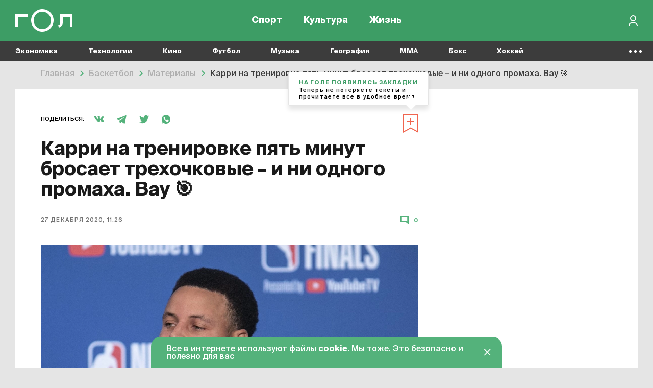

--- FILE ---
content_type: text/html; charset=UTF-8
request_url: https://gol.ru/materials/8221-stephen-curry-three-points
body_size: 15217
content:
<!DOCTYPE html>
<html>
<head>
        <script>
    window.dataLayer = [];
    window.ym_user_params = 'Guest';
    </script>
    <meta charset="UTF-8">
    <meta name="viewport" content="width=device-width, initial-scale=1, maximum-scale=1">
    <meta name="facebook-domain-verification" content="6gkpq6el7kvacej5yhyurrt74th5s0"/>
    <meta name="yandex-verification" content="32d5fb1824b9091c"/>
    <meta name="verify-admitad" content="04c2f1db67"/>
    <meta name="csrf-param" content="_csrf-frontend">
<meta name="csrf-token" content="qxmSb1oXX2ro1dhi-ZPADGZu6PkNVWHvr8H-6LcJu5rJVvcfCC81BKSzqhSuoPc8Pg2En18sMamepZmZ4nGP3w==">
    <title>Карри на тренировке пять минут бросает трехочковые – и ни одного промаха. Вау  | Гол.ру</title>
    <meta name="description" content="Попал 105 раз.">
<meta property="og:title" content="Карри на тренировке пять минут бросает трехочковые – и ни одного промаха. Вау 🎯">
<meta property="og:url" content="https://gol.ru/materials/8221-stephen-curry-three-points">
<meta property="og:image" content="https://165dc6ae-1b27-4856-8ca7-b1edf208847c.selcdn.net/images/original/materials/socials/8221/fb3cf88713fb9c8f258005e318240a646a.jpg">
<meta property="og:image:alt" content="Карри на тренировке пять минут бросает трехочковые – и ни одного промаха. Вау 🎯">
<meta property="og:image:type" content="image/jpeg">
<meta property="og:image:width" content="1200">
<meta property="og:image:height" content="630">
<meta property="og:type" content="article">
<meta property="og:description" content="Попал 105 раз.">
<meta property="twitter:card" content="summary_large_image">
<meta property="twitter:site" content="@Golrusuper">
<meta property="twitter:title" content="Карри на тренировке пять минут бросает трехочковые – и ни одного промаха. Вау 🎯">
<meta property="twitter:description" content="Попал 105 раз.">
<meta property="twitter:image" content="https://165dc6ae-1b27-4856-8ca7-b1edf208847c.selcdn.net/images/original/materials/socials/8221/fb3cf88713fb9c8f258005e318240a646a.jpg">
<meta property="twitter:creator" content="@Golrusuper">
<meta property="twitter:image:alt" content="Карри на тренировке пять минут бросает трехочковые – и ни одного промаха. Вау 🎯">
<meta property="twitter:url" content="https://gol.ru/materials/8221-stephen-curry-three-points">
<meta property="vk:image" content="https://165dc6ae-1b27-4856-8ca7-b1edf208847c.selcdn.net/images/original/materials/socials/8221/vk8ef35b9fdbea5a5521e17843564f2170.jpg">
<meta name="robots" content="max-image-preview:large">
<link href="//top-fwz1.mail.ru" rel="preconnect">
<link href="//mc.yandex.ru" rel="preconnect">
<link href="//www.google-analytics.com" rel="preconnect">
<link href="//googletagmanager.com" rel="preconnect">
<link href="https://165dc6ae-1b27-4856-8ca7-b1edf208847c.selcdn.net" rel="preconnect">
<link href="https://gol.ru/materials/8221-stephen-curry-three-points" rel="canonical">
<link href="https://gol.ru/materials/8221/amp?type=amp" rel="amphtml">
<link href="https://gol.ru/news-google/rss.xml" rel="self">
<link href="https://pubsubhubbub.appspot.com/" rel="hub">
<link href="https://165dc6ae-1b27-4856-8ca7-b1edf208847c.selcdn.net/images/original/materials/sections/78010/78010.webp?1744359542" rel="preload" as="image" imagesrcset="https://165dc6ae-1b27-4856-8ca7-b1edf208847c.selcdn.net/images/thumbs/materials/sections/78010/user740x0_78010.webp?1744359542 1019w,https://165dc6ae-1b27-4856-8ca7-b1edf208847c.selcdn.net/images/thumbs/materials/sections/78010/user1000x0_78010.webp?1744359542 1279w,https://165dc6ae-1b27-4856-8ca7-b1edf208847c.selcdn.net/images/thumbs/materials/sections/78010/user1220x0_78010.webp?1744359542 1280w" imagesizes="50vw">
<link href="https://google.com" rel="dns-prefetch" crossorigin="">
<link href="https://vk.com" rel="dns-prefetch" crossorigin="">
<link href="https://instagram.com" rel="dns-prefetch" crossorigin="">
<link href="https://twitter.com" rel="dns-prefetch" crossorigin="">
<link href="https://youtube.com" rel="dns-prefetch" crossorigin="">
<link href="/favicon/favicon_32.png" rel="icon" sizes="32x32">
<link href="/favicon/favicon_48.png" rel="icon" sizes="48x48">
<link href="/favicon/favicon_96.png" rel="icon" sizes="96x96">
<link href="/favicon/favicon_144.png" rel="icon" sizes="144x144">
<link href="/favicon/favicon_192.png" rel="icon" sizes="192x192">
<link href="/favicon/favicon_256.png" rel="icon" sizes="256x256">
<link href="/favicon/favicon_384.png" rel="icon" sizes="384x384">
<link href="/favicon/favicon_512.png" rel="icon" sizes="512x512">
<link href="/favicon/favicon_57.png" rel="apple-touch-icon" sizes="57x57">
<link href="/favicon/favicon_60.png" rel="apple-touch-icon" sizes="60x60">
<link href="/favicon/favicon_72.png" rel="apple-touch-icon" sizes="72x72">
<link href="/favicon/favicon_76.png" rel="apple-touch-icon" sizes="76x76">
<link href="/favicon/favicon_114.png" rel="apple-touch-icon" sizes="114x114">
<link href="/favicon/favicon_120.png" rel="apple-touch-icon" sizes="120x120">
<link href="/favicon/favicon_152.png" rel="apple-touch-icon" sizes="152x152">
<link href="/favicon/favicon_180.png" rel="apple-touch-icon" sizes="180x180">
<link href="https://165dc6ae-1b27-4856-8ca7-b1edf208847c.selcdn.net/dist/assets/materials.js?v=1744291362" rel="preload" as="script">
<link href="https://165dc6ae-1b27-4856-8ca7-b1edf208847c.selcdn.net/dist/assets/materials.css?v=1744291362" rel="preload" as="style">
<link href="https://www.google.com/recaptcha/api.js" rel="preload" as="script">
<link href="https://165dc6ae-1b27-4856-8ca7-b1edf208847c.selcdn.net/dist/assets/materials.css?v=1744291362" rel="stylesheet">
<script src="https://yandex.ru/ads/system/header-bidding.js" async="async"></script>
<script src="https://ads.digitalcaramel.com/js/gol.ru.js" async="async"></script>    
<!-- Google Tag Manager -->
<script>(function(w,d,s,l,i){w[l]=w[l]||[];w[l].push({'gtm.start':
            new Date().getTime(),event:'gtm.js'});var f=d.getElementsByTagName(s)[0],
        j=d.createElement(s),dl=l!='dataLayer'?'&l='+l:'';j.async=true;j.src=
        'https://www.googletagmanager.com/gtm.js?id='+i+dl;f.parentNode.insertBefore(j,f);
    })(window,document,'script','dataLayer','GTM-KR4J5C3');</script>
<!-- End Google Tag Manager -->
    
<!-- Yandex.RTB -->
<script>window.yaContextCb=window.yaContextCb||[]</script>
<script src="https://yandex.ru/ads/system/context.js" async></script>

    
    
    <script type="text/javascript">
        window.httpAccept = 'text/html,application/xhtml+xml,application/xml;q=0.9,image/webp,image/apng,*/*;q=0.8,application/signed-exchange;v=b3;q=0.9';
    </script>
</head>
<body class="wrapper">

<!-- Google Tag Manager (noscript) -->
<noscript><iframe src="https://www.googletagmanager.com/ns.html?id=GTM-KR4J5C3"
                  height="0" width="0" style="display:none;visibility:hidden"></iframe></noscript>
<!-- End Google Tag Manager (noscript) -->

<header id="wrapper__header" class="wrapper__header">
    

<div class="header-wrapper">
    <nav class="header">
        <div class="header__inner">
            <div class="header__logo">
                <a href="/"><div class="header__logo-inner"></div></a>            </div>
            <div class="header__menu-wrapper">
                
<div class="header-menu">
            <div class="header-menu__item-wrapper header-menu__item-wrapper--temporarily-hide ">
            
<div class="header-menu-item   ">
    <a href="/my-gol" rel="" style="">Moй гол</a></div>
        </div>
            <div class="header-menu__item-wrapper  ">
            
<div class="header-menu-item   ">
    <a href="/sport" rel="" style="">Спорт</a></div>
        </div>
            <div class="header-menu__item-wrapper  ">
            
<div class="header-menu-item   ">
    <a href="/culture" rel="" style="">Культура</a></div>
        </div>
            <div class="header-menu__item-wrapper  ">
            
<div class="header-menu-item   ">
    <a href="/life" rel="" style="">Жизнь</a></div>
        </div>
    </div>
            </div>

            <div class="header__right-part">
                <div class="header__actions-wrapper">
                    
<div class="header-search"></div>
                                        
    <div class="header-in-out header-in-out__signin" data-tooltip="Войти">
        <button type="button" id="signin-button" data-toggle="modal" data-target="#signup-social" data-modal="color"></button>    </div>
                </div>
            </div>
        </div>
    </nav>
    <nav class="header-mobile">
        <div class="header-mobile__inner">
            
<div class="header-menu">
            <div class="header-menu__item-wrapper header-menu__item-wrapper--temporarily-hide ">
            
<div class="header-menu-item   ">
    <a href="/my-gol" rel="" style="">Moй гол</a></div>
        </div>
            <div class="header-menu__item-wrapper  ">
            
<div class="header-menu-item   ">
    <a href="/sport" rel="" style="">Спорт</a></div>
        </div>
            <div class="header-menu__item-wrapper  ">
            
<div class="header-menu-item   ">
    <a href="/culture" rel="" style="">Культура</a></div>
        </div>
            <div class="header-menu__item-wrapper  ">
            
<div class="header-menu-item   ">
    <a href="/life" rel="" style="">Жизнь</a></div>
        </div>
    </div>
        </div>
    </nav>
</div>

<div class="nav-list--hidden">
            <div class="nav-list__item dropdown " data-container-id="nav-list-item-1"><a class="nav-list__item-link" href="https://gol.ru/economy">Экономика</a><div class="nav-list__item-dropdown dropdown-menu">
    <div class="nav-list-dropdown">
        <div class="nav-list-dropdown__side">
                            <div class="nav-list-dropdown__side-item"><a href="https://gol.ru/economy/materials">Материалы</a></div>                    </div>
        <div class="nav-list-dropdown__body">
            <div class="nav-list-dropdown__columns">
                                                                </div>
        </div>
    </div>
</div>
</div>            <div class="nav-list__item dropdown " data-container-id="nav-list-item-2"><a class="nav-list__item-link" href="https://gol.ru/technology">Технологии</a><div class="nav-list__item-dropdown dropdown-menu">
    <div class="nav-list-dropdown">
        <div class="nav-list-dropdown__side">
                            <div class="nav-list-dropdown__side-item"><a href="https://gol.ru/technology/materials">Материалы</a></div>                    </div>
        <div class="nav-list-dropdown__body">
            <div class="nav-list-dropdown__columns">
                                                                                                    </div>
        </div>
    </div>
</div>
</div>            <div class="nav-list__item dropdown " data-container-id="nav-list-item-3"><a class="nav-list__item-link" href="https://gol.ru/movie">Кино</a><div class="nav-list__item-dropdown dropdown-menu">
    <div class="nav-list-dropdown">
        <div class="nav-list-dropdown__side">
                            <div class="nav-list-dropdown__side-item"><a href="https://gol.ru/movie/materials">Материалы</a></div>                            <div class="nav-list-dropdown__side-item"><a href="https://gol.ru/movie/news">Новости</a></div>                    </div>
        <div class="nav-list-dropdown__body">
            <div class="nav-list-dropdown__columns">
                            </div>
        </div>
    </div>
</div>
</div>            <div class="nav-list__item dropdown " data-container-id="nav-list-item-4"><a class="nav-list__item-link" href="https://gol.ru/football">Футбол</a><div class="nav-list__item-dropdown dropdown-menu">
    <div class="nav-list-dropdown">
        <div class="nav-list-dropdown__side">
                            <div class="nav-list-dropdown__side-item"><a href="https://gol.ru/football/team">Сборные</a></div>                            <div class="nav-list-dropdown__side-item"><a href="https://gol.ru/football/clubs">Клубы</a></div>                            <div class="nav-list-dropdown__side-item"><a href="https://gol.ru/football/match">Матчи</a></div>                            <div class="nav-list-dropdown__side-item"><a href="https://gol.ru/football/schedule">Календарь</a></div>                            <div class="nav-list-dropdown__side-item"><a href="https://gol.ru/football/results">Результаты</a></div>                            <div class="nav-list-dropdown__side-item"><a href="https://gol.ru/football/materials">Материалы</a></div>                            <div class="nav-list-dropdown__side-item"><a href="https://gol.ru/football/news">Новости</a></div>                            <div class="nav-list-dropdown__side-item"><a href="https://gol.ru/football/footballers">Футболисты</a></div>                            <div class="nav-list-dropdown__side-item"><a href="https://gol.ru/football/tournament">Турниры</a></div>                            <div class="nav-list-dropdown__side-item"><a href="https://gol.ru/football/table">Таблица</a></div>                    </div>
        <div class="nav-list-dropdown__body">
            <div class="nav-list-dropdown__columns">
                                                                                                            
<div class="nav-list-dropdown__column">
            <a href="https://gol.ru/football/tournament/liga-cempionov" class="nav-list-dropdown__column-item">
            <div class="nav-list-dropdown__column-image nav-list-dropdown__column-image--tournament">
                            </div>
            <div class="nav-list-dropdown__column-title">Лига чемпионов</div>
        </a>
            <a href="https://gol.ru/football/clubs/slaviamozyr" class="nav-list-dropdown__column-item">
            <div class="nav-list-dropdown__column-image nav-list-dropdown__column-image--tournament">
                            </div>
            <div class="nav-list-dropdown__column-title">Славия Мозырь</div>
        </a>
            <a href="https://gol.ru/football/coach/feliksmagat" class="nav-list-dropdown__column-item">
            <div class="nav-list-dropdown__column-image nav-list-dropdown__column-image--tournament">
                            </div>
            <div class="nav-list-dropdown__column-title">Феликс Магат</div>
        </a>
            <a href="https://gol.ru/football/footballers/nolbertosolano" class="nav-list-dropdown__column-item">
            <div class="nav-list-dropdown__column-image nav-list-dropdown__column-image--tournament">
                            </div>
            <div class="nav-list-dropdown__column-title">Нолберто Солано</div>
        </a>
            <a href="https://gol.ru/football/footballers/urijzevnov" class="nav-list-dropdown__column-item">
            <div class="nav-list-dropdown__column-image nav-list-dropdown__column-image--tournament">
                            </div>
            <div class="nav-list-dropdown__column-title">Юрий Жевнов</div>
        </a>
            <a href="https://gol.ru/football/clubs/dinamominsk" class="nav-list-dropdown__column-item">
            <div class="nav-list-dropdown__column-image nav-list-dropdown__column-image--tournament">
                            </div>
            <div class="nav-list-dropdown__column-title">Динамо Минск</div>
        </a>
            <a href="https://gol.ru/football/clubs/naftan" class="nav-list-dropdown__column-item">
            <div class="nav-list-dropdown__column-image nav-list-dropdown__column-image--tournament">
                            </div>
            <div class="nav-list-dropdown__column-title">Нафтан</div>
        </a>
            <a href="https://gol.ru/football/clubs/sluck" class="nav-list-dropdown__column-item">
            <div class="nav-list-dropdown__column-image nav-list-dropdown__column-image--tournament">
                            </div>
            <div class="nav-list-dropdown__column-title">Слуцк</div>
        </a>
            <a href="https://gol.ru/football/footballers/dzejkoblekheto" class="nav-list-dropdown__column-item">
            <div class="nav-list-dropdown__column-image nav-list-dropdown__column-image--tournament">
                            </div>
            <div class="nav-list-dropdown__column-title">Джейкоб Лекхето</div>
        </a>
            <a href="https://gol.ru/football/footballers/raul" class="nav-list-dropdown__column-item">
            <div class="nav-list-dropdown__column-image nav-list-dropdown__column-image--tournament">
                            </div>
            <div class="nav-list-dropdown__column-title">Рауль</div>
        </a>
            <a href="https://gol.ru/football/person/aleksanderceferin" class="nav-list-dropdown__column-item">
            <div class="nav-list-dropdown__column-image nav-list-dropdown__column-image--tournament">
                            </div>
            <div class="nav-list-dropdown__column-title">Александер Чеферин</div>
        </a>
            <a href="https://gol.ru/football/footballers/mariogetce" class="nav-list-dropdown__column-item">
            <div class="nav-list-dropdown__column-image nav-list-dropdown__column-image--tournament">
                            </div>
            <div class="nav-list-dropdown__column-title">Марио Гетце</div>
        </a>
    </div>
                                                                        
<div class="nav-list-dropdown__column">
            <a href="/football/tournament/rpl" class="nav-list-dropdown__column-item">
            <div class="nav-list-dropdown__column-image nav-list-dropdown__column-image--tournament">
                                    <noscript class="loading-lazy">
                        <img src="https://165dc6ae-1b27-4856-8ca7-b1edf208847c.selcdn.net/images/original/divisions/logos/1/88.webp" alt="РПЛ Турнир" loading="lazy">                    </noscript>
                            </div>
            <div class="nav-list-dropdown__column-title">РПЛ</div>
        </a>
            <a href="/football/tournament/champions-league" class="nav-list-dropdown__column-item">
            <div class="nav-list-dropdown__column-image nav-list-dropdown__column-image--tournament">
                                    <noscript class="loading-lazy">
                        <img src="https://165dc6ae-1b27-4856-8ca7-b1edf208847c.selcdn.net/images/original/divisions/logos/4/90.webp" alt="Лига чемпионов Турнир" loading="lazy">                    </noscript>
                            </div>
            <div class="nav-list-dropdown__column-title">Лига чемпионов</div>
        </a>
            <a href="/football/tournament/europa-league" class="nav-list-dropdown__column-item">
            <div class="nav-list-dropdown__column-image nav-list-dropdown__column-image--tournament">
                                    <noscript class="loading-lazy">
                        <img src="https://165dc6ae-1b27-4856-8ca7-b1edf208847c.selcdn.net/images/original/divisions/logos/5/91.webp" alt="Лига Европы Турнир" loading="lazy">                    </noscript>
                            </div>
            <div class="nav-list-dropdown__column-title">Лига Европы</div>
        </a>
            <a href="/football/tournament/europa-conference-league" class="nav-list-dropdown__column-item">
            <div class="nav-list-dropdown__column-image nav-list-dropdown__column-image--tournament">
                                    <noscript class="loading-lazy">
                        <img src="https://165dc6ae-1b27-4856-8ca7-b1edf208847c.selcdn.net/images/original/divisions/logos/41/116.webp" alt="Лига конференций Турнир" loading="lazy">                    </noscript>
                            </div>
            <div class="nav-list-dropdown__column-title">Лига конференций</div>
        </a>
            <a href="/football/tournament/epl" class="nav-list-dropdown__column-item">
            <div class="nav-list-dropdown__column-image nav-list-dropdown__column-image--tournament">
                                    <noscript class="loading-lazy">
                        <img src="https://165dc6ae-1b27-4856-8ca7-b1edf208847c.selcdn.net/images/original/divisions/logos/2/92.webp" alt="АПЛ Турнир" loading="lazy">                    </noscript>
                            </div>
            <div class="nav-list-dropdown__column-title">АПЛ</div>
        </a>
            <a href="/football/tournament/seria-a" class="nav-list-dropdown__column-item">
            <div class="nav-list-dropdown__column-image nav-list-dropdown__column-image--tournament">
                                    <noscript class="loading-lazy">
                        <img src="https://165dc6ae-1b27-4856-8ca7-b1edf208847c.selcdn.net/images/original/divisions/logos/6/93.webp" alt="Серия А Турнир" loading="lazy">                    </noscript>
                            </div>
            <div class="nav-list-dropdown__column-title">Серия А</div>
        </a>
            <a href="/football/tournament/primera" class="nav-list-dropdown__column-item">
            <div class="nav-list-dropdown__column-image nav-list-dropdown__column-image--tournament">
                                    <noscript class="loading-lazy">
                        <img src="https://165dc6ae-1b27-4856-8ca7-b1edf208847c.selcdn.net/images/original/divisions/logos/8/94.webp" alt="Примера Турнир" loading="lazy">                    </noscript>
                            </div>
            <div class="nav-list-dropdown__column-title">Примера</div>
        </a>
            <a href="/football/tournament/bundesliga" class="nav-list-dropdown__column-item">
            <div class="nav-list-dropdown__column-image nav-list-dropdown__column-image--tournament">
                                    <noscript class="loading-lazy">
                        <img src="https://165dc6ae-1b27-4856-8ca7-b1edf208847c.selcdn.net/images/original/divisions/logos/7/95.webp" alt="Бундеслига Турнир" loading="lazy">                    </noscript>
                            </div>
            <div class="nav-list-dropdown__column-title">Бундеслига</div>
        </a>
            <a href="/football/tournament/ligue-1" class="nav-list-dropdown__column-item">
            <div class="nav-list-dropdown__column-image nav-list-dropdown__column-image--tournament">
                                    <noscript class="loading-lazy">
                        <img src="https://165dc6ae-1b27-4856-8ca7-b1edf208847c.selcdn.net/images/original/divisions/logos/9/96.webp" alt="Лига 1 Турнир" loading="lazy">                    </noscript>
                            </div>
            <div class="nav-list-dropdown__column-title">Лига 1</div>
        </a>
            <a href="/football/tournament/fnl" class="nav-list-dropdown__column-item">
            <div class="nav-list-dropdown__column-image nav-list-dropdown__column-image--tournament">
                                    <noscript class="loading-lazy">
                        <img src="https://165dc6ae-1b27-4856-8ca7-b1edf208847c.selcdn.net/images/original/divisions/logos/17/97.webp" alt="Первая лига Турнир" loading="lazy">                    </noscript>
                            </div>
            <div class="nav-list-dropdown__column-title">Первая лига</div>
        </a>
            <a href="/football/tournament/cup-premier" class="nav-list-dropdown__column-item">
            <div class="nav-list-dropdown__column-image nav-list-dropdown__column-image--tournament">
                                    <noscript class="loading-lazy">
                        <img src="https://165dc6ae-1b27-4856-8ca7-b1edf208847c.selcdn.net/images/original/divisions/logos/44/123.webp" alt="Кубок PARI Премьер Турнир" loading="lazy">                    </noscript>
                            </div>
            <div class="nav-list-dropdown__column-title">Кубок PARI Премьер</div>
        </a>
    </div>
                            </div>
        </div>
    </div>
</div>
</div>            <div class="nav-list__item dropdown " data-container-id="nav-list-item-5"><a class="nav-list__item-link" href="https://gol.ru/music">Музыка</a><div class="nav-list__item-dropdown dropdown-menu">
    <div class="nav-list-dropdown">
        <div class="nav-list-dropdown__side">
                            <div class="nav-list-dropdown__side-item"><a href="https://gol.ru/music/materials">Материалы</a></div>                            <div class="nav-list-dropdown__side-item"><a href="https://gol.ru/music/news">Новости</a></div>                    </div>
        <div class="nav-list-dropdown__body">
            <div class="nav-list-dropdown__columns">
                            </div>
        </div>
    </div>
</div>
</div>            <div class="nav-list__item dropdown " data-container-id="nav-list-item-6"><a class="nav-list__item-link" href="https://gol.ru/geography">География</a><div class="nav-list__item-dropdown dropdown-menu">
    <div class="nav-list-dropdown">
        <div class="nav-list-dropdown__side">
                            <div class="nav-list-dropdown__side-item"><a href="https://gol.ru/geography/materials">Материалы</a></div>                    </div>
        <div class="nav-list-dropdown__body">
            <div class="nav-list-dropdown__columns">
                                                                                                    </div>
        </div>
    </div>
</div>
</div>            <div class="nav-list__item dropdown " data-container-id="nav-list-item-7"><a class="nav-list__item-link" href="https://gol.ru/mma">MMA</a><div class="nav-list__item-dropdown dropdown-menu">
    <div class="nav-list-dropdown">
        <div class="nav-list-dropdown__side">
                            <div class="nav-list-dropdown__side-item"><a href="https://gol.ru/mma/materials">Материалы</a></div>                            <div class="nav-list-dropdown__side-item"><a href="https://gol.ru/mma/news">Новости</a></div>                    </div>
        <div class="nav-list-dropdown__body">
            <div class="nav-list-dropdown__columns">
                            </div>
        </div>
    </div>
</div>
</div>            <div class="nav-list__item dropdown " data-container-id="nav-list-item-8"><a class="nav-list__item-link" href="https://gol.ru/boxing">Бокс</a><div class="nav-list__item-dropdown dropdown-menu">
    <div class="nav-list-dropdown">
        <div class="nav-list-dropdown__side">
                            <div class="nav-list-dropdown__side-item"><a href="https://gol.ru/boxing/materials">Материалы</a></div>                            <div class="nav-list-dropdown__side-item"><a href="https://gol.ru/boxing/news">Новости</a></div>                    </div>
        <div class="nav-list-dropdown__body">
            <div class="nav-list-dropdown__columns">
                            </div>
        </div>
    </div>
</div>
</div>            <div class="nav-list__item dropdown " data-container-id="nav-list-item-9"><a class="nav-list__item-link" href="https://gol.ru/hockey">Хоккей</a><div class="nav-list__item-dropdown dropdown-menu">
    <div class="nav-list-dropdown">
        <div class="nav-list-dropdown__side">
                            <div class="nav-list-dropdown__side-item"><a href="https://gol.ru/hockey/materials">Материалы</a></div>                            <div class="nav-list-dropdown__side-item"><a href="https://gol.ru/hockey/news">Новости</a></div>                    </div>
        <div class="nav-list-dropdown__body">
            <div class="nav-list-dropdown__columns">
                            </div>
        </div>
    </div>
</div>
</div>            <div class="nav-list__item dropdown " data-container-id="nav-list-item-10"><a class="nav-list__item-link" href="https://gol.ru/space">Космос</a><div class="nav-list__item-dropdown dropdown-menu">
    <div class="nav-list-dropdown">
        <div class="nav-list-dropdown__side">
                            <div class="nav-list-dropdown__side-item"><a href="https://gol.ru/space/materials">Материалы</a></div>                    </div>
        <div class="nav-list-dropdown__body">
            <div class="nav-list-dropdown__columns">
                                                                                                    </div>
        </div>
    </div>
</div>
</div>            <div class="nav-list__item dropdown " data-container-id="nav-list-item-11"><a class="nav-list__item-link" href="https://gol.ru/chto-gde-kogda">ЧГК</a><div class="nav-list__item-dropdown dropdown-menu">
    <div class="nav-list-dropdown">
        <div class="nav-list-dropdown__side">
                            <div class="nav-list-dropdown__side-item"><a href="https://gol.ru/chto-gde-kogda/materials">Материалы</a></div>                            <div class="nav-list-dropdown__side-item"><a href="https://gol.ru/chto-gde-kogda/news">Новости</a></div>                    </div>
        <div class="nav-list-dropdown__body">
            <div class="nav-list-dropdown__columns">
                            </div>
        </div>
    </div>
</div>
</div>            <div class="nav-list__item dropdown " data-container-id="nav-list-item-12"><a class="nav-list__item-link" href="https://gol.ru/figure-skating">Фигурное катание</a><div class="nav-list__item-dropdown dropdown-menu">
    <div class="nav-list-dropdown">
        <div class="nav-list-dropdown__side">
                            <div class="nav-list-dropdown__side-item"><a href="https://gol.ru/figure-skating/materials">Материалы</a></div>                            <div class="nav-list-dropdown__side-item"><a href="https://gol.ru/figure-skating/news">Новости</a></div>                    </div>
        <div class="nav-list-dropdown__body">
            <div class="nav-list-dropdown__columns">
                            </div>
        </div>
    </div>
</div>
</div>            <div class="nav-list__item dropdown " data-container-id="nav-list-item-13"><a class="nav-list__item-link" href="https://gol.ru/politics">Политика</a><div class="nav-list__item-dropdown dropdown-menu">
    <div class="nav-list-dropdown">
        <div class="nav-list-dropdown__side">
                            <div class="nav-list-dropdown__side-item"><a href="https://gol.ru/politics/materials">Материалы</a></div>                            <div class="nav-list-dropdown__side-item"><a href="https://gol.ru/politics/news">Новости</a></div>                    </div>
        <div class="nav-list-dropdown__body">
            <div class="nav-list-dropdown__columns">
                            </div>
        </div>
    </div>
</div>
</div>            <div class="nav-list__item dropdown " data-container-id="nav-list-item-14"><a class="nav-list__item-link" href="https://gol.ru/basketball">Баскетбол</a><div class="nav-list__item-dropdown dropdown-menu">
    <div class="nav-list-dropdown">
        <div class="nav-list-dropdown__side">
                            <div class="nav-list-dropdown__side-item"><a href="https://gol.ru/basketball/materials">Материалы</a></div>                            <div class="nav-list-dropdown__side-item"><a href="https://gol.ru/basketball/news">Новости</a></div>                    </div>
        <div class="nav-list-dropdown__body">
            <div class="nav-list-dropdown__columns">
                            </div>
        </div>
    </div>
</div>
</div>            <div class="nav-list__item dropdown " data-container-id="nav-list-item-15"><a class="nav-list__item-link" href="https://gol.ru/f1-championship">Формула 1</a><div class="nav-list__item-dropdown dropdown-menu">
    <div class="nav-list-dropdown">
        <div class="nav-list-dropdown__side">
                            <div class="nav-list-dropdown__side-item"><a href="https://gol.ru/f1-championship/materials">Материалы</a></div>                            <div class="nav-list-dropdown__side-item"><a href="https://gol.ru/f1-championship/news">Новости</a></div>                    </div>
        <div class="nav-list-dropdown__body">
            <div class="nav-list-dropdown__columns">
                            </div>
        </div>
    </div>
</div>
</div>            <div class="nav-list__item dropdown " data-container-id="nav-list-item-16"><a class="nav-list__item-link" href="https://gol.ru/athletics">Легкая атлетика</a><div class="nav-list__item-dropdown dropdown-menu">
    <div class="nav-list-dropdown">
        <div class="nav-list-dropdown__side">
                            <div class="nav-list-dropdown__side-item"><a href="https://gol.ru/athletics/materials">Материалы</a></div>                            <div class="nav-list-dropdown__side-item"><a href="https://gol.ru/athletics/news">Новости</a></div>                    </div>
        <div class="nav-list-dropdown__body">
            <div class="nav-list-dropdown__columns">
                            </div>
        </div>
    </div>
</div>
</div>            <div class="nav-list__item dropdown " data-container-id="nav-list-item-17"><a class="nav-list__item-link" href="https://gol.ru/biathlon">Биатлон</a><div class="nav-list__item-dropdown dropdown-menu">
    <div class="nav-list-dropdown">
        <div class="nav-list-dropdown__side">
                            <div class="nav-list-dropdown__side-item"><a href="https://gol.ru/biathlon/materials">Материалы</a></div>                            <div class="nav-list-dropdown__side-item"><a href="https://gol.ru/biathlon/news">Новости</a></div>                    </div>
        <div class="nav-list-dropdown__body">
            <div class="nav-list-dropdown__columns">
                            </div>
        </div>
    </div>
</div>
</div>            <div class="nav-list__item dropdown " data-container-id="nav-list-item-18"><a class="nav-list__item-link" href="https://gol.ru/aquatics">Водные виды</a><div class="nav-list__item-dropdown dropdown-menu">
    <div class="nav-list-dropdown">
        <div class="nav-list-dropdown__side">
                            <div class="nav-list-dropdown__side-item"><a href="https://gol.ru/aquatics/materials">Материалы</a></div>                            <div class="nav-list-dropdown__side-item"><a href="https://gol.ru/aquatics/news">Новости</a></div>                    </div>
        <div class="nav-list-dropdown__body">
            <div class="nav-list-dropdown__columns">
                            </div>
        </div>
    </div>
</div>
</div>            <div class="nav-list__item dropdown " data-container-id="nav-list-item-19"><a class="nav-list__item-link" href="https://gol.ru/cybersport">Киберспорт</a><div class="nav-list__item-dropdown dropdown-menu">
    <div class="nav-list-dropdown">
        <div class="nav-list-dropdown__side">
                            <div class="nav-list-dropdown__side-item"><a href="https://gol.ru/cybersport/materials">Материалы</a></div>                            <div class="nav-list-dropdown__side-item"><a href="https://gol.ru/cybersport/news">Новости</a></div>                    </div>
        <div class="nav-list-dropdown__body">
            <div class="nav-list-dropdown__columns">
                            </div>
        </div>
    </div>
</div>
</div>            <div class="nav-list__item dropdown " data-container-id="nav-list-item-20"><a class="nav-list__item-link" href="https://gol.ru/literature">Литература</a><div class="nav-list__item-dropdown dropdown-menu">
    <div class="nav-list-dropdown">
        <div class="nav-list-dropdown__side">
                            <div class="nav-list-dropdown__side-item"><a href="https://gol.ru/literature/materials">Материалы</a></div>                    </div>
        <div class="nav-list-dropdown__body">
            <div class="nav-list-dropdown__columns">
                                                                </div>
        </div>
    </div>
</div>
</div>            <div class="nav-list__item dropdown " data-container-id="nav-list-item-21"><a class="nav-list__item-link" href="https://gol.ru/medicine">Медицина</a><div class="nav-list__item-dropdown dropdown-menu">
    <div class="nav-list-dropdown">
        <div class="nav-list-dropdown__side">
                            <div class="nav-list-dropdown__side-item"><a href="https://gol.ru/medicine/materials">Материалы</a></div>                            <div class="nav-list-dropdown__side-item"><a href="https://gol.ru/medicine/news">Новости</a></div>                    </div>
        <div class="nav-list-dropdown__body">
            <div class="nav-list-dropdown__columns">
                            </div>
        </div>
    </div>
</div>
</div>            <div class="nav-list__item dropdown " data-container-id="nav-list-item-22"><a class="nav-list__item-link" href="https://gol.ru/volleyball">Волейбол</a><div class="nav-list__item-dropdown dropdown-menu">
    <div class="nav-list-dropdown">
        <div class="nav-list-dropdown__side">
                            <div class="nav-list-dropdown__side-item"><a href="https://gol.ru/volleyball/materials">Материалы</a></div>                            <div class="nav-list-dropdown__side-item"><a href="https://gol.ru/volleyball/news">Новости</a></div>                    </div>
        <div class="nav-list-dropdown__body">
            <div class="nav-list-dropdown__columns">
                            </div>
        </div>
    </div>
</div>
</div>            <div class="nav-list__item dropdown " data-container-id="nav-list-item-23"><a class="nav-list__item-link" href="https://gol.ru/tennis">Теннис</a><div class="nav-list__item-dropdown dropdown-menu">
    <div class="nav-list-dropdown">
        <div class="nav-list-dropdown__side">
                            <div class="nav-list-dropdown__side-item"><a href="https://gol.ru/tennis/materials">Материалы</a></div>                            <div class="nav-list-dropdown__side-item"><a href="https://gol.ru/tennis/news">Новости</a></div>                    </div>
        <div class="nav-list-dropdown__body">
            <div class="nav-list-dropdown__columns">
                            </div>
        </div>
    </div>
</div>
</div>            <div class="nav-list__item dropdown " data-container-id="nav-list-item-24"><a class="nav-list__item-link" href="https://gol.ru/olympic/2022">Олимпиада</a><div class="nav-list__item-dropdown dropdown-menu">
    <div class="nav-list-dropdown">
        <div class="nav-list-dropdown__side">
                            <div class="nav-list-dropdown__side-item"><a href="https://gol.ru/olympic/2022/materials">Материалы</a></div>                            <div class="nav-list-dropdown__side-item"><a href="https://gol.ru/olympic/2022/news">Новости</a></div>                            <div class="nav-list-dropdown__side-item"><a href="https://gol.ru/olympic/2022/sports">Виды спорта</a></div>                            <div class="nav-list-dropdown__side-item"><a href="https://gol.ru/olympic/2022/schedule">Расписание</a></div>                            <div class="nav-list-dropdown__side-item"><a href="https://gol.ru/olympic/2022/standing">Медали</a></div>                    </div>
        <div class="nav-list-dropdown__body">
            <div class="nav-list-dropdown__columns">
                                                                                                                                        </div>
        </div>
    </div>
</div>
</div>            <div class="nav-list__item dropdown " data-container-id="nav-list-item-25"><a class="nav-list__item-link" href="https://gol.ru/covid-19">Коронавирус</a><div class="nav-list__item-dropdown dropdown-menu">
    <div class="nav-list-dropdown">
        <div class="nav-list-dropdown__side">
                            <div class="nav-list-dropdown__side-item"><a href="https://gol.ru/covid-19/materials">Материалы</a></div>                            <div class="nav-list-dropdown__side-item"><a href="https://gol.ru/covid-19/news">Новости</a></div>                    </div>
        <div class="nav-list-dropdown__body">
            <div class="nav-list-dropdown__columns">
                            </div>
        </div>
    </div>
</div>
</div>            <div class="nav-list__item dropdown " data-container-id="nav-list-item-26"><a class="nav-list__item-link" href="https://gol.ru/clothes">Одежда</a><div class="nav-list__item-dropdown dropdown-menu">
    <div class="nav-list-dropdown">
        <div class="nav-list-dropdown__side">
                            <div class="nav-list-dropdown__side-item"><a href="https://gol.ru/clothes/materials">Материалы</a></div>                            <div class="nav-list-dropdown__side-item"><a href="https://gol.ru/clothes/news">Новости</a></div>                    </div>
        <div class="nav-list-dropdown__body">
            <div class="nav-list-dropdown__columns">
                            </div>
        </div>
    </div>
</div>
</div>            <div class="nav-list__item dropdown " data-container-id="nav-list-item-27"><a class="nav-list__item-link" href="https://gol.ru/art">Живопись</a><div class="nav-list__item-dropdown dropdown-menu">
    <div class="nav-list-dropdown">
        <div class="nav-list-dropdown__side">
                            <div class="nav-list-dropdown__side-item"><a href="https://gol.ru/art/materials">Материалы</a></div>                    </div>
        <div class="nav-list-dropdown__body">
            <div class="nav-list-dropdown__columns">
                            </div>
        </div>
    </div>
</div>
</div>            <div class="nav-list__item dropdown " data-container-id="nav-list-item-28"><a class="nav-list__item-link" href="https://gol.ru/standup">Стендап</a><div class="nav-list__item-dropdown dropdown-menu">
    <div class="nav-list-dropdown">
        <div class="nav-list-dropdown__side">
                            <div class="nav-list-dropdown__side-item"><a href="https://gol.ru/standup/materials">Материалы</a></div>                            <div class="nav-list-dropdown__side-item"><a href="https://gol.ru/standup/news">Новости</a></div>                    </div>
        <div class="nav-list-dropdown__body">
            <div class="nav-list-dropdown__columns">
                            </div>
        </div>
    </div>
</div>
</div>            <div class="nav-list__item dropdown " data-container-id="nav-list-item-29"><a class="nav-list__item-link" href="https://gol.ru/games">Игры</a><div class="nav-list__item-dropdown dropdown-menu">
    <div class="nav-list-dropdown">
        <div class="nav-list-dropdown__side">
                            <div class="nav-list-dropdown__side-item"><a href="https://gol.ru/games/materials">Материалы</a></div>                    </div>
        <div class="nav-list-dropdown__body">
            <div class="nav-list-dropdown__columns">
                                                                                                    </div>
        </div>
    </div>
</div>
</div>            <div class="nav-list__item dropdown " data-container-id="nav-list-item-30"><a class="nav-list__item-link" href="https://gol.ru/youtube">Ютуб и тв</a><div class="nav-list__item-dropdown dropdown-menu">
    <div class="nav-list-dropdown">
        <div class="nav-list-dropdown__side">
                            <div class="nav-list-dropdown__side-item"><a href="https://gol.ru/youtube/materials">Материалы</a></div>                    </div>
        <div class="nav-list-dropdown__body">
            <div class="nav-list-dropdown__columns">
                                                                                                    </div>
        </div>
    </div>
</div>
</div>            <div class="nav-list__item dropdown " data-container-id="nav-list-item-31"><a class="nav-list__item-link" href="https://gol.ru/food">Еда</a><div class="nav-list__item-dropdown dropdown-menu">
    <div class="nav-list-dropdown">
        <div class="nav-list-dropdown__side">
                            <div class="nav-list-dropdown__side-item"><a href="https://gol.ru/food/materials">Материалы</a></div>                    </div>
        <div class="nav-list-dropdown__body">
            <div class="nav-list-dropdown__columns">
                                                                </div>
        </div>
    </div>
</div>
</div>    </div>
<nav class="nav-line">
    <div class="nav-line__inner">
        <div class="nav-list"></div>
        <div class="nav-more dropdown" data-container-id="dropdown-more">
            <div class="nav-more__button nav-line-more-button dropdown-toggle">
                <button>
                    <svg width="25" height="5" viewBox="0 0 25 5" fill="none" xmlns="http://www.w3.org/2000/svg">
                        <circle cx="2.5" cy="2.5" r="2.5" fill="#FFFFFF"/>
                        <circle cx="12.5" cy="2.5" r="2.5" fill="#FFFFFF"/>
                        <circle cx="22.5" cy="2.5" r="2.5" fill="#FFFFFF"/>
                    </svg>
                </button>
            </div>
            <div class="nav-more__menu dropdown-menu">
                <div class="nav-list-dropdown">
                    <div class="nav-list-dropdown__body">
                        <div class="nav-list-dropdown__columns nav-line-list-dropdown">
                                                            <div class="nav-list-dropdown__column">
                                    
    <div class="nav-list-dropdown__column-item"><a href="https://gol.ru/f1-championship">Формула 1</a></div>    <div class="nav-list-dropdown__column-item"><a href="https://gol.ru/athletics">Легкая атлетика</a></div>    <div class="nav-list-dropdown__column-item"><a href="https://gol.ru/biathlon">Биатлон</a></div>    <div class="nav-list-dropdown__column-item"><a href="https://gol.ru/aquatics">Водные виды</a></div>    <div class="nav-list-dropdown__column-item"><a href="https://gol.ru/cybersport">Киберспорт</a></div>    <div class="nav-list-dropdown__column-item"><a href="https://gol.ru/literature">Литература</a></div>    <div class="nav-list-dropdown__column-item"><a href="https://gol.ru/medicine">Медицина</a></div>    <div class="nav-list-dropdown__column-item"><a href="https://gol.ru/volleyball">Волейбол</a></div>    <div class="nav-list-dropdown__column-item"><a href="https://gol.ru/tennis">Теннис</a></div>    <div class="nav-list-dropdown__column-item"><a href="https://gol.ru/olympic/2022">Олимпиада</a></div>    <div class="nav-list-dropdown__column-item"><a href="https://gol.ru/covid-19">Коронавирус</a></div>    <div class="nav-list-dropdown__column-item"><a href="https://gol.ru/clothes">Одежда</a></div>    <div class="nav-list-dropdown__column-item"><a href="https://gol.ru/art">Живопись</a></div>                                </div>
                                                            <div class="nav-list-dropdown__column">
                                    
    <div class="nav-list-dropdown__column-item"><a href="https://gol.ru/standup">Стендап</a></div>    <div class="nav-list-dropdown__column-item"><a href="https://gol.ru/games">Игры</a></div>    <div class="nav-list-dropdown__column-item"><a href="https://gol.ru/youtube">Ютуб и тв</a></div>    <div class="nav-list-dropdown__column-item"><a href="https://gol.ru/food">Еда</a></div>                                </div>
                                                    </div>
                    </div>
                </div>
            </div>
            <div class="nav-line-mobile">
                <div class="nav-mobile__header-button">
                    <div class="header-nav-opener">
    <a class="nav-line-opener nav-line-more-button">
        <span class="nav-line-opener__burger"></span>
    </a>    
</div>
                </div>
                <div class="nav-mobile__inner">
                    <div class="nav-mobile__list">
                        <div class="nav-mobile__list-inner">
                                                            <div class="nav-mobile__item"><a href="https://gol.ru/standup">Стендап</a></div>                                                            <div class="nav-mobile__item"><a href="https://gol.ru/games">Игры</a></div>                                                            <div class="nav-mobile__item"><a href="https://gol.ru/youtube">Ютуб и тв</a></div>                                                            <div class="nav-mobile__item"><a href="https://gol.ru/food">Еда</a></div>                                                    </div>
                    </div>
                </div>
                <div class="nav-mobile__footer">
                    <footer class="wrapper__footer">
                        <div class="content-row">
                            <section class="content-row__centered content-row__centered--footer">
                                <div class="footer footer--nav-mobile">
                                    <div class="footer__row footer__row--first">
                                        <div class="footer__first-row-general-content-wrapper">
                                            <div class="footer__row-content footer__row-content--left footer__row-content--first-row">
                                                <a class="footer__link footer__link--white" href="/about">О проекте</a>                                            </div>
                                            <div class="footer__row-content footer__row-content--right">
                                                <div class="footer__socials-wrapper footer__socials-wrapper--general-screen-width">
                                                    
<div class="socials ">
    <div class="socials__item socials__item--vk">
        <a href="https://vk.com/gol_ru" rel="nofollow" target="_blank"></a>    </div>
    <div class="socials__item socials__item--twitter">
        <a href="https://twitter.com/Golrusuper" rel="nofollow" target="_blank"></a>    </div>
    <div class="socials__item socials__item--tg">
        <a href="https://tele.click/coolgol" rel="nofollow" target="_blank"></a>    </div>
</div>
                                                </div>
                                                <div class="footer__age-restriction">
                                                    <div>18+</div>
                                                </div>
                                            </div>
                                        </div>
                                        <div class="footer__socials-wrapper footer__socials-wrapper--mobile">
                                            
<div class="socials ">
    <div class="socials__item socials__item--vk">
        <a href="https://vk.com/gol_ru" rel="nofollow" target="_blank"></a>    </div>
    <div class="socials__item socials__item--twitter">
        <a href="https://twitter.com/Golrusuper" rel="nofollow" target="_blank"></a>    </div>
    <div class="socials__item socials__item--tg">
        <a href="https://tele.click/coolgol" rel="nofollow" target="_blank"></a>    </div>
</div>
                                        </div>
                                    </div>
                                </div>
                            </section>
                        </div>
                    </footer>
                </div>
            </div>
        </div>
    </div>
</nav>


    
<div class="material-content-breadcrumbs fixable-div--in-header fixable-div--fixed-on-mobile fixable-div--in-header-show">
    <nav>
        <ol class="breadcrumbs breadcrumbs--black" itemscope itemtype="http://schema.org/BreadcrumbList">
            <li class="breadcrumbs__item" itemprop="itemListElement" itemscope itemtype="https://schema.org/ListItem">
                <a class="breadcrumbs__link" href="/" itemprop="item"><span itemprop="name">Главная</span></a>                <meta itemprop="position" content="1">            </li>

                            <li class="breadcrumbs__item" itemprop="itemListElement" itemscope itemtype="https://schema.org/ListItem">
                    <a class="breadcrumbs__link" href="https://gol.ru/basketball" itemprop="item"><span itemprop="name">Баскетбол</span></a>                    <meta itemprop="position" content="2">                </li>
                <li class="breadcrumbs__item" itemprop="itemListElement" itemscope itemtype="https://schema.org/ListItem">
                    <a class="breadcrumbs__link" href="https://gol.ru/basketball/materials" itemprop="item"><span itemprop="name">Материалы</span></a>                    <meta itemprop="position" content="3">                </li>
            
            <li class="breadcrumbs__item" itemprop="itemListElement" itemscope itemtype="https://schema.org/ListItem">
                <div class="breadcrumbs__link" itemprop="item"><span itemprop="name">Карри на тренировке пять минут бросает трехочковые – и ни одного промаха. Вау 🎯</span></div>                <meta itemprop="position" content="4">            </li>
        </ol>
    </nav>
</div>

</header>

<main class="wrapper__content"
      role="main"
      data-create-id-url="https://gol.ru/rest/clientidentificator/manage/create">
    <div class="urgent-news-spacer"></div>
    <div class="banner-spacer"></div>
    <div class="nav-spacer"></div>
                    <div class="wrapper__content-inner"
         style="">

                

<script type="application/ld+json">
    {"@context":"https:\/\/schema.org","@type":"WebPage","mainEntityOfPage":{"@type":"WebPage","@id":"https:\/\/gol.ru\/materials\/8221-stephen-curry-three-points","keywords":["\u0421\u0442\u0435\u0444\u0435\u043d \u041a\u0430\u0440\u0440\u0438","\u0431\u0430\u0441\u043a\u0435\u0442\u0431\u043e\u043b","\u041d\u0411\u0410","\u0413\u043e\u043b\u0434\u0435\u043d \u0421\u0442\u044d\u0439\u0442 \u0423\u043e\u0440\u0440\u0438\u043e\u0440\u0437"],"headline":"\u041a\u0430\u0440\u0440\u0438 \u043d\u0430 \u0442\u0440\u0435\u043d\u0438\u0440\u043e\u0432\u043a\u0435 \u043f\u044f\u0442\u044c \u043c\u0438\u043d\u0443\u0442 \u0431\u0440\u043e\u0441\u0430\u0435\u0442 \u0442\u0440\u0435\u0445\u043e\u0447\u043a\u043e\u0432\u044b\u0435 \u2013 \u0438 \u043d\u0438 \u043e\u0434\u043d\u043e\u0433\u043e \u043f\u0440\u043e\u043c\u0430\u0445\u0430. \u0412\u0430\u0443 \ud83c\udfaf","image":["https:\/\/165dc6ae-1b27-4856-8ca7-b1edf208847c.selcdn.net\/images\/original\/materials\/sections\/78010\/78010.webp?1744359542","https:\/\/165dc6ae-1b27-4856-8ca7-b1edf208847c.selcdn.net\/dist\/mediaassets\/logo.png"],"datePublished":"2020-12-27T11:26:28+03:00","dateModified":"2020-12-27T11:28:48+03:00","author":{"@type":"Person","name":""},"publisher":{"@type":"Organization","name":"\u0413\u043e\u043b.\u0440\u0443","logo":{"@type":"ImageObject","url":"https:\/\/165dc6ae-1b27-4856-8ca7-b1edf208847c.selcdn.net\/dist\/mediaassets\/logo.png"}}},"video":[],"text":"\u00ab\u0413\u043e\u043b\u0434\u0435\u043d \u0421\u0442\u044d\u0439\u0442\u00bb \u043e\u043f\u0443\u0431\u043b\u0438\u043a\u043e\u0432\u0430\u043b \u0432\u0438\u0434\u0435\u043e \u0441 \u0442\u0440\u0435\u043d\u0438\u0440\u043e\u0432\u043a\u0438 \u0421\u0442\u0435\u0444\u0435\u043d\u0430 \u041a\u0430\u0440\u0440\u0438. \u041f\u0440\u043e\u0441\u0442\u043e \u0444\u0430\u043a\u0442\u044b \u043f\u043e \u0440\u043e\u043b\u0438\u043a\u0443:\u041a\u0430\u0440\u0440\u0438 \u043f\u044f\u0442\u044c \u043c\u0438\u043d\u0443\u0442 \u0431\u0440\u043e\u0441\u0430\u0435\u0442 \u0442\u0440\u0435\u0445\u043e\u0447\u043a\u043e\u0432\u044b\u0435. \u0418 \u043d\u0438 \u0440\u0430\u0437\u0443 \u043d\u0435 \u043f\u0440\u043e\u043c\u0430\u0445\u043d\u0443\u043b\u0441\u044f. \u041d\u0418 \u0420\u0410\u0417\u0423!\u0417\u0430 \u044d\u0442\u043e \u0432\u0440\u0435\u043c\u044f \u043e\u043d \u0441\u0434\u0435\u043b\u0430\u043b 105 \u0431\u0440\u043e\u0441\u043a\u043e\u0432 \u2013 100-\u043f\u0440\u043e\u0446\u0435\u043d\u0442\u043d\u0430\u044f \u0440\u0435\u0430\u043b\u0438\u0437\u0430\u0446\u0438\u044f. \u0413\u043b\u0430\u0432\u043d\u044b\u0439 \u0442\u0440\u0435\u043d\u0435\u0440 \u00ab\u0413\u043e\u043b\u0434\u0435\u043d \u0421\u0442\u044d\u0439\u0442\u00bb \u0421\u0442\u0438\u0432 \u041a\u0435\u0440\u0440 \u043f\u0440\u043e\u043a\u043e\u043c\u043c\u0435\u043d\u0442\u0438\u0440\u043e\u0432\u0430\u043b \u044d\u0442\u043e \u043f\u0440\u043e\u0441\u0442\u043e:\u00ab\u0427\u0435\u0440\u0442. \u0412\u0435\u0440\u043e\u044f\u0442\u043d\u043e, \u044d\u0442\u043e \u043c\u0438\u0440\u043e\u0432\u043e\u0439 \u0440\u0435\u043a\u043e\u0440\u0434. \u0415\u0441\u043b\u0438 \u043a\u043d\u0438\u0433\u0430 \u0440\u0435\u043a\u043e\u0440\u0434\u043e\u0432 \u0413\u0438\u043d\u043d\u0435\u0441\u0430 \u0435\u0449\u0435 \u0441\u0443\u0449\u0435\u0441\u0442\u0432\u0443\u0435\u0442, \u044d\u0442\u043e\u0442 \u0440\u0435\u043a\u043e\u0440\u0434 \u0434\u043e\u043b\u0436\u043d\u0430 \u0431\u044b\u0442\u044c \u0442\u0430\u043c\u00bb.\u0421\u0440\u0435\u0434\u043d\u0438\u0439 \u0440\u0435\u0437\u0443\u043b\u044c\u0442\u0430\u0442 \u041a\u0430\u0440\u0440\u0438: 21 \u0442\u0440\u0435\u0445\u043e\u0447\u043a\u043e\u0432\u044b\u0439 \u0431\u0440\u043e\u0441\u043e\u043a \u0437\u0430 \u043c\u0438\u043d\u0443\u0442\u0443. \u041d\u043e \u044d\u0442\u043e \u043d\u0435 \u0440\u0435\u043a\u043e\u0440\u0434. \u0412 \u043a\u043d\u0438\u0433\u0435 \u0440\u0435\u043a\u043e\u0440\u0434\u043e\u0432 \u0413\u0438\u043d\u043d\u0435\u0441\u0430 \u0437\u0430\u043f\u0438\u0441\u0430\u043d \u0434\u0440\u0443\u0433\u043e\u0439 \u0440\u0435\u0437\u0443\u043b\u044c\u0442\u0430\u0442: 31 \u0442\u0440\u0435\u0445\u043e\u0447\u043a\u043e\u0432\u044b\u0445 \u0431\u0440\u043e\u0441\u043a\u0430 \u0431\u0435\u0437 \u043f\u0440\u043e\u043c\u0430\u0445\u0430 \u0437\u0430 \u043c\u0438\u043d\u0443\u0442\u0443. \u0410\u0432\u0442\u043e\u0440 \u044d\u0442\u043e\u0433\u043e \u0434\u043e\u0441\u0442\u0438\u0436\u0435\u043d\u0438\u044f \u2013 \u0430\u043c\u0435\u0440\u0438\u043a\u0430\u043d\u0435\u0446 \u042d\u043d\u0442\u043e\u043d\u0438 \u041c\u0438\u0440\u0430\u043a\u043e\u043b\u0430.\u041f\u043e \u043a\u043e\u043b\u0438\u0447\u0435\u0441\u0442\u0432\u0443 \u0431\u0440\u043e\u0441\u043a\u043e\u0432 \u0431\u0435\u0437 \u043f\u0440\u043e\u043c\u0430\u0445\u043e\u0432 \u041a\u0430\u0440\u0440\u0438 \u0442\u043e\u0436\u0435 \u043d\u0435 \u043f\u0435\u0440\u0432\u044b\u0439. \u0420\u0435\u043a\u043e\u0440\u0434 \u043f\u0440\u0438\u043d\u0430\u0434\u043b\u0435\u0436\u0438\u0442 \u0422\u0435\u0434\u0443 \u041d\u044c\u044e\u043c\u0430\u043d\u0443, \u043e\u043d \u043d\u0430\u0441\u0442\u0440\u0435\u043b\u044f\u043b 209 \u0442\u0440\u0435\u0445\u043e\u0447\u043a\u043e\u0432\u044b\u0445 \u0431\u0440\u043e\u0441\u043a\u043e\u0432 \u043f\u043e\u0434\u0440\u044f\u0434.","keywords":["\u0421\u0442\u0435\u0444\u0435\u043d \u041a\u0430\u0440\u0440\u0438","\u0431\u0430\u0441\u043a\u0435\u0442\u0431\u043e\u043b","\u041d\u0411\u0410","\u0413\u043e\u043b\u0434\u0435\u043d \u0421\u0442\u044d\u0439\u0442 \u0423\u043e\u0440\u0440\u0438\u043e\u0440\u0437"],"headline":"\u041a\u0430\u0440\u0440\u0438 \u043d\u0430 \u0442\u0440\u0435\u043d\u0438\u0440\u043e\u0432\u043a\u0435 \u043f\u044f\u0442\u044c \u043c\u0438\u043d\u0443\u0442 \u0431\u0440\u043e\u0441\u0430\u0435\u0442 \u0442\u0440\u0435\u0445\u043e\u0447\u043a\u043e\u0432\u044b\u0435 \u2013 \u0438 \u043d\u0438 \u043e\u0434\u043d\u043e\u0433\u043e \u043f\u0440\u043e\u043c\u0430\u0445\u0430. \u0412\u0430\u0443 \ud83c\udfaf","image":["https:\/\/165dc6ae-1b27-4856-8ca7-b1edf208847c.selcdn.net\/images\/original\/materials\/sections\/78010\/78010.webp?1744359542","https:\/\/165dc6ae-1b27-4856-8ca7-b1edf208847c.selcdn.net\/dist\/mediaassets\/logo.png"],"datePublished":"2020-12-27T11:26:28+03:00","dateModified":"2020-12-27T11:28:48+03:00","author":{"@type":"Person","name":""},"publisher":{"@type":"Organization","name":"\u0413\u043e\u043b.\u0440\u0443","logo":{"@type":"ImageObject","url":"https:\/\/165dc6ae-1b27-4856-8ca7-b1edf208847c.selcdn.net\/dist\/mediaassets\/logo.png"}}}</script>
<div class="page-content-wrapper page-content-wrapper--column">
    
<div class="material-content-breadcrumbs fixable-div--hide-on-mobile">
    <nav>
        <ol class="breadcrumbs breadcrumbs--black" itemscope itemtype="http://schema.org/BreadcrumbList">
            <li class="breadcrumbs__item" itemprop="itemListElement" itemscope itemtype="https://schema.org/ListItem">
                <a class="breadcrumbs__link" href="/" itemprop="item"><span itemprop="name">Главная</span></a>                <meta itemprop="position" content="1">            </li>

                            <li class="breadcrumbs__item" itemprop="itemListElement" itemscope itemtype="https://schema.org/ListItem">
                    <a class="breadcrumbs__link" href="https://gol.ru/basketball" itemprop="item"><span itemprop="name">Баскетбол</span></a>                    <meta itemprop="position" content="2">                </li>
                <li class="breadcrumbs__item" itemprop="itemListElement" itemscope itemtype="https://schema.org/ListItem">
                    <a class="breadcrumbs__link" href="https://gol.ru/basketball/materials" itemprop="item"><span itemprop="name">Материалы</span></a>                    <meta itemprop="position" content="3">                </li>
            
            <li class="breadcrumbs__item" itemprop="itemListElement" itemscope itemtype="https://schema.org/ListItem">
                <div class="breadcrumbs__link" itemprop="item"><span itemprop="name">Карри на тренировке пять минут бросает трехочковые – и ни одного промаха. Вау 🎯</span></div>                <meta itemprop="position" content="4">            </li>
        </ol>
    </nav>
</div>
    <section>
        <div class="page-content">
            <div class="page-content__inner">
                
<div itemprop="publisher" itemscope itemtype="https://schema.org/Organization">
    
<meta itemprop="name" content="Гол.ру">
<meta itemprop="url" content="https://gol.ru/">
<meta itemprop="description"
      content="«Гол.ру» – медиа про футбол, другой спорт и мир вокруг. Без лишних новостей, сложной навигации и обязательной рутины. Только главные события и лучшие сюжеты. Делаем разборы, рассказываем истории, обсуждаем темы. Доказываем, что спорт бывает интересным даже для тех, кто не отличает Месси от Мессины, биатлон от бадминтона, «Торонто» от «Торпедо».">
<meta itemprop="address" content="105082, г.Москва, ул.Почтовая Б., д.26В, стр.1, КАБИНЕТ 34">
<meta itemprop="telephone" content="+7 499 408–34-32">
<img itemprop="logo" src="https://165dc6ae-1b27-4856-8ca7-b1edf208847c.selcdn.net/dist/mediaassets/logo.png" alt="" style="display: none"/>
</div>
<div itemprop="image" itemscope itemtype="https://schema.org/ImageObject" style="display: none">
    <img src="https://165dc6ae-1b27-4856-8ca7-b1edf208847c.selcdn.net/dist/mediaassets/logo.png" alt="" itemprop="contentUrl">    <link itemprop="url image" href="https://165dc6ae-1b27-4856-8ca7-b1edf208847c.selcdn.net/dist/mediaassets/logo.png">
    <meta itemprop="width" content="640">
    <meta itemprop="height" content="480">
</div>

    <div itemprop="about" itemscope itemtype="https://schema.org/Thing" style="display: none">
        <span itemprop="name">Стефен Карри</span>
    </div>
    <div itemprop="about" itemscope itemtype="https://schema.org/Thing" style="display: none">
        <span itemprop="name">баскетбол</span>
    </div>
    <div itemprop="about" itemscope itemtype="https://schema.org/Thing" style="display: none">
        <span itemprop="name">НБА</span>
    </div>
    <div itemprop="about" itemscope itemtype="https://schema.org/Thing" style="display: none">
        <span itemprop="name">Голден Стэйт Уорриорз</span>
    </div>

<meta itemprop="mainEntityOfPage" content="https://gol.ru/materials/8221-stephen-curry-three-points"/>
<meta itemprop="name" content="Карри на тренировке пять минут бросает трехочковые – и ни одного промаха. Вау 🎯">
<meta itemprop="headline" content="Карри на тренировке пять минут бросает трехочковые – и ни одного промаха. Вау 🎯">
<meta itemprop="dateModified" content="2020-12-27T11:28:48+03:00">
<meta itemprop="datePublished" content="2020-12-27T11:26:28+03:00">


                                    
    <div class="material-content" itemscope itemtype="http://schema.org/Article">
        <div class="material-content__part-wrapper">
                        <div class="material-content__left-part">
                
<div class="material-content__parts-wrapper"      data-id="8221">
        <script type="text/javascript">
            window.materialParams = window.materialParams || {};
            window.materialParams[8221] = {
                uidAuth: null,
                id: 8221,
                type: 'post',
                ctime: '2020-12-27T11:26:28+03:00',
                url: 'https://gol.ru/materials/8221-stephen-curry-three-points',
                title: 'Карри на тренировке пять минут бросает трехочковые – и ни одного промаха. Вау 🎯',
                image: 'https://165dc6ae-1b27-4856-8ca7-b1edf208847c.selcdn.net/images/thumbs/materials/plates/11516/half-image/10034.webp?1744359542',
                section: 'basketball'
            };
        </script>
    
    <div class="material-content-spacer material-content-spacer--after-header"></div>
    <div class="material-content-hashtag--hidden">
            <a href="https://gol.ru/basketball/basketball-player/stefen-karri" data-hashtag-type="main" target="_blank">#Стефен Карри</a>                <a href="https://gol.ru/basketball" target="_blank">#баскетбол</a>            <a href="https://gol.ru/basketball/tournament/nba" target="_blank">#НБА</a>            <a href="https://gol.ru/basketball/club/golden-stejt-uorriorz" target="_blank">#Голден Стэйт Уорриорз</a>    </div>
    <section>
        <div class="material-content__part material-content__headline--bookmark ">
            <div class="material-content-header-sharing">
                <div class="material-content-header-sharing__title">
                    Поделиться:
                </div>

                <div class="material-content-header-sharing__buttons share-btn-container"
                     data-url="/rest/share/list/view"
                     data-entity-type="material"
                     data-entity-id="8221">
                </div>
            </div>
            <div class="material-content__bookmark">
                <div class="bookmark bookmark-guest " data-material-id="8221"></div>            </div>
        </div>
    </section>
    <section>
        <div class="material-content__part ">
            <div class="material-content__headline-wrapper">
                <h1 class="material-content__headline ">Карри на тренировке пять минут бросает трехочковые – и ни одного промаха. Вау 🎯</h1>            </div>
        </div>
    </section>

    <section>
    <div class="material-content__part ">
        <div class="material-content-info material-content-info--row         ">
            <time class="material-content-info__published-time"
                  data-time=" 27 декабря 2020, 11:26">
                 27 декабря 2020, 11:26            </time>
                            
                        <div class="material-content-info__comments">
                <div class="material-content-info__comments-icon"></div>
                <div id="comments-count" class="material-content-info__comments-count">
                    0                </div>
            </div>
        </div>
    </div>
</section>
<div class="material-content-spacer material-content-spacer--after-info"></div>

    <div class="material-content__sections-wrapper"
         itemprop="articleBody"
         data-create-url="https://gol.ru/rest/materials/manage-eternal-scroll/create"
         data-next-url="https://gol.ru/rest/materials/view/index"
         data-is-news=""
         data-is-centered="0"
         data-id="8221">
        
<section>
    <div class="material-content__part ">
        <figure class="material-content-image material-content-image--general-size" itemscope itemtype="http://schema.org/ImageObject"
            >
            <picture><source class="image-with-srcset" srcset="https://165dc6ae-1b27-4856-8ca7-b1edf208847c.selcdn.net/stubs/material-stub-740.png" media="(max-width: 1019px)" data-srcset="https://165dc6ae-1b27-4856-8ca7-b1edf208847c.selcdn.net/images/thumbs/materials/sections/78010/user740x0_78010.webp?1744359542"> <source class="image-with-srcset" srcset="https://165dc6ae-1b27-4856-8ca7-b1edf208847c.selcdn.net/stubs/material-stub-1000.png" media="(max-width: 1279px)" data-srcset="https://165dc6ae-1b27-4856-8ca7-b1edf208847c.selcdn.net/images/thumbs/materials/sections/78010/user1000x0_78010.webp?1744359542"> <source class="image-with-srcset" srcset="https://165dc6ae-1b27-4856-8ca7-b1edf208847c.selcdn.net/stubs/material-stub-1220.png" media="(min-width: 1280px)" data-srcset="https://165dc6ae-1b27-4856-8ca7-b1edf208847c.selcdn.net/images/thumbs/materials/sections/78010/user1220x0_78010.webp?1744359542"> <img src="https://165dc6ae-1b27-4856-8ca7-b1edf208847c.selcdn.net/images/original/materials/sections/78010/78010.webp?1744359542" alt=""></picture>                            <figcaption>
                                                                <p class="material-content-image__source"><a href="https://www.globallookpress.com/" rel="nofollow" target="_blank">ZUMAPRESS/Global Look Press</a></p>                                    </figcaption>
                    </figure>
    </div>
</section>

<section>
    <div class="material-content__part ">
        <div class="material-content-text "><p><a href="https://gol.ru/golden-stejt-uorriorz">«Голден Стэйт»</a> опубликовал видео с тренировки <a href="https://gol.ru/stefen-karri">Стефена Карри</a>. Просто факты по ролику:</p><ul><li>Карри пять минут бросает трехочковые. И ни разу не промахнулся. НИ РАЗУ!</li><li>За это время он сделал 105 бросков – 100-процентная реализация.</li></ul></div>    </div>
</section>

<section>
    <div class="material-content__part ">
        <div class="material-content-text material-content__part--embed">
                            

<div class="twitter-widget">
    <div class="twitter-widget__inner">
        <div class="twitter-widget__profile">
            <a class="twitter-widget__profile-icon" href="https://twitter.com/warriors" target="_blank" style="background-image: url(http://pbs.twimg.com/profile_images/1410611999575183362/cYpZ3HEG_normal.jpg)"></a>            <a href="https://twitter.com/warriors" target="_blank" class="twitter-widget__profile-info">
                <div class="twitter-widget__profile-info-title-wrapper">
                    <div class="twitter-widget__profile-info-title">
                        Golden State Warriors                    </div>
                    <div class="twitter-widget__profile-info-verified">
                        <svg viewBox="0 0 24 24">
                            <g>
                                <path d="M22.5 12.5c0-1.58-.875-2.95-2.148-3.6.154-.435.238-.905.238-1.4 0-2.21-1.71-3.998-3.818-3.998-.47 0-.92.084-1.336.25C14.818 2.415 13.51 1.5 12 1.5s-2.816.917-3.437 2.25c-.415-.165-.866-.25-1.336-.25-2.11 0-3.818 1.79-3.818 4 0 .494.083.964.237 1.4-1.272.65-2.147 2.018-2.147 3.6 0 1.495.782 2.798 1.942 3.486-.02.17-.032.34-.032.514 0 2.21 1.708 4 3.818 4 .47 0 .92-.086 1.335-.25.62 1.334 1.926 2.25 3.437 2.25 1.512 0 2.818-.916 3.437-2.25.415.163.865.248 1.336.248 2.11 0 3.818-1.79 3.818-4 0-.174-.012-.344-.033-.513 1.158-.687 1.943-1.99 1.943-3.484zm-6.616-3.334l-4.334 6.5c-.145.217-.382.334-.625.334-.143 0-.288-.04-.416-.126l-.115-.094-2.415-2.415c-.293-.293-.293-.768 0-1.06s.768-.294 1.06 0l1.77 1.767 3.825-5.74c.23-.345.696-.436 1.04-.207.346.23.44.696.21 1.04z"></path>
                            </g>
                        </svg>
                    </div>
                </div>
                <div class="twitter-widget__profile-info-subtitle">
                    @warriors                </div>
            </a>
            <a href="https://twitter.com/warriors/status/1342975296799031296" target="_blank" class="twitter-widget__profile-link">
                <svg viewBox="0 0 24 24"
                     class="r-13gxpu9 r-4qtqp9 r-yyyyoo r-6zzn7w r-19fsva8 r-dnmrzs r-bnwqim r-1plcrui r-lrvibr r-q1j0wu">
                    <g>
                        <path d="M23.643 4.937c-.835.37-1.732.62-2.675.733.962-.576 1.7-1.49 2.048-2.578-.9.534-1.897.922-2.958 1.13-.85-.904-2.06-1.47-3.4-1.47-2.572 0-4.658 2.086-4.658 4.66 0 .364.042.718.12 1.06-3.873-.195-7.304-2.05-9.602-4.868-.4.69-.63 1.49-.63 2.342 0 1.616.823 3.043 2.072 3.878-.764-.025-1.482-.234-2.11-.583v.06c0 2.257 1.605 4.14 3.737 4.568-.392.106-.803.162-1.227.162-.3 0-.593-.028-.877-.082.593 1.85 2.313 3.198 4.352 3.234-1.595 1.25-3.604 1.995-5.786 1.995-.376 0-.747-.022-1.112-.065 2.062 1.323 4.51 2.093 7.14 2.093 8.57 0 13.255-7.098 13.255-13.254 0-.2-.005-.402-.014-.602.91-.658 1.7-1.477 2.323-2.41z"></path>
                    </g>
                </svg>
            </a>
        </div>
        <div class="twitter-widget__content">
            <div class="twitter-widget__content-text">
                5+ minutes without a miss.

Stephen. Curry. <a href="https://t.co/8DV0z5gtib">https://t.co/8DV0z5gtib</a>            </div>
                                        
<div class="twitter-widget__content-media">
            <div class="twitter-widget__content-media-part">
                                                <video src="https://video.twimg.com/amplify_video/1342973698223923202/vid/720x720/cnE3Z_Tj_dGsjB6u.mp4?tag=13" controls="" poster="http://pbs.twimg.com/media/EqM0JTUU0AA2u87.jpg" preload="none"></video>                                    </div>
    </div>
                    </div>
        <div class="twitter-widget__info-wrapper">
            <a href="https://twitter.com/warriors/status/1342975296799031296" class="twitter-widget__info">
                <span>02:16 - 27 Dec 2020</span>
            </a>
        </div>
        <div class="twitter-widget__bottom">
            <a href="https://twitter.com/intent/like?tweet_id=1342975296799031296" class="twitter-widget__like">
                <div class="twitter-widget__like-btn">
                    <svg viewBox="0 0 24 24">
                        <g>
                            <path d="M12 21.638h-.014C9.403 21.59 1.95 14.856 1.95 8.478c0-3.064 2.525-5.754 5.403-5.754 2.29 0 3.83 1.58 4.646 2.73.814-1.148 2.354-2.73 4.645-2.73 2.88 0 5.404 2.69 5.404 5.755 0 6.376-7.454 13.11-10.037 13.157H12zM7.354 4.225c-2.08 0-3.903 1.988-3.903 4.255 0 5.74 7.034 11.596 8.55 11.658 1.518-.062 8.55-5.917 8.55-11.658 0-2.267-1.823-4.255-3.903-4.255-2.528 0-3.94 2.936-3.952 2.965-.23.562-1.156.562-1.387 0-.014-.03-1.425-2.965-3.954-2.965z"></path>
                        </g>
                    </svg>
                </div>
                <div class="twitter-widget__like-counter">319</div>
            </a>
            <a href="https://twitter.com/warriors/status/1342975296799031296" class="twitter-widget__comment">
                <div class="twitter-widget__comment-btn">
                    <svg viewBox="0 0 24 24">
                        <g>
                            <path d="M14.046 2.242l-4.148-.01h-.002c-4.374 0-7.8 3.427-7.8 7.802 0 4.098 3.186 7.206 7.465 7.37v3.828c0 .108.044.286.12.403.142.225.384.347.632.347.138 0 .277-.038.402-.118.264-.168 6.473-4.14 8.088-5.506 1.902-1.61 3.04-3.97 3.043-6.312v-.017c-.006-4.367-3.43-7.787-7.8-7.788zm3.787 12.972c-1.134.96-4.862 3.405-6.772 4.643V16.67c0-.414-.335-.75-.75-.75h-.396c-3.66 0-6.318-2.476-6.318-5.886 0-3.534 2.768-6.302 6.3-6.302l4.147.01h.002c3.532 0 6.3 2.766 6.302 6.296-.003 1.91-.942 3.844-2.514 5.176z"></path>
                        </g>
                    </svg>
                </div>
                <div class="twitter-widget__comment-counter"></div>
            </a>
        </div>
    </div>
</div>
                    </div>
    </div>
</section>

<section>
    <div class="material-content__part ">
        <div class="material-content-text "><p>Главный тренер «Голден Стэйт» Стив Керр прокомментировал это просто:</p><p>«Черт. Вероятно, это мировой рекорд. Если книга рекордов Гиннеса еще существует, этот рекорд должна быть там».</p><p>Средний результат Карри: 21 трехочковый бросок за минуту. Но это не рекорд. В книге рекордов Гиннеса <a rel="nofollow"  href="https://www.guinnessworldrecords.com/world-records/most-basketball-three-pointers-in-one-minute#:~:text=The%20most%20basketball%20three%20pointers,any%20misses%20in%20between%20them.">записан</a> другой результат: 31 трехочковых броска без промаха за минуту. Автор этого достижения – американец Энтони Миракола.</p><p>По количеству бросков без промахов Карри тоже не первый. Рекорд принадлежит Теду Ньюману, он <a rel="nofollow"  href="https://www.nbcbayarea.com/news/sports/fred-newman-60-year-old-amateur-shoots-more-consecutive-three-pointers-than-stephen-curry/118372/">настрелял</a> 209 трехочковых бросков подряд.</p></div>    </div>
</section>
<section>
    <div class="material-content__part ">
        <div class="material-content-socials">
            
                            <div class="material-content-socials__title">НЕ ПРОПУСТИ ГОЛ</div>                        <div class="material-content-socials__buttons" data-url="/rest/materials/list/index">
            </div>
        </div>
    </div>
</section>
    </div>

    

    
<section>
    <div class="material-content__part ">
        <div class="material-content-info material-content-info--bottom ">
                        
        </div>
    </div>
</section>
    <section>
        <div class="material-content__part  ">
            <div class="material-content-hashtag-list material-content-hashtag-list--bottom">
                <div class="material-content-hashtag-list__inner">
                    <div class="material-content-hashtag-list__data">
                    </div>
                    <div class="material-content-hashtag-list__more-btn" data-tooltip="Все теги">
                        <button class="more-btn"></button>
                    </div>
                </div>
            </div>
        </div>
    </section>
        
<section>
    <div class="material-content__part ">
        
<div class="related-materials-in-content own-related">
    <div class="related-materials-in-content__header">Еще про Карри:</div>    <div class="related-materials-in-content__materials-wrapper">
        
<article>
    <div class="related-materials-in-content__item-wrapper"
         data-id="3384"
         data-is-news="">
        <div class="related-materials-in-content__image">
            <a href="https://gol.ru/materials/3384-stef-karri-vo-vrema-pandemii-pomogaet-detam-zvonit-fanatam-i-voodusevlaet-medsester"
               target="_blank">
                <img src="https://165dc6ae-1b27-4856-8ca7-b1edf208847c.selcdn.net/images/thumbs/materials/plates/5823/related-materials/6524.webp" alt="" loading="lazy">            </a>
        </div>
        <div class="related-materials-in-content__item-headline">
            <a href="https://gol.ru/materials/3384-stef-karri-vo-vrema-pandemii-pomogaet-detam-zvonit-fanatam-i-voodusevlaet-medsester" target="_blank">Стеф Карри во время пандемии: помогает детям, звонит фанатам и воодушевляет медсестер</a>        </div>
    </div>
</article>

<article>
    <div class="related-materials-in-content__item-wrapper"
         data-id="2984"
         data-is-news="">
        <div class="related-materials-in-content__image">
            <a href="https://gol.ru/materials/2984-karri-sygral-vpervye-za-4-mesaca-nabral-23-ocka-i-obradoval-lebrona"
               target="_blank">
                <img src="https://165dc6ae-1b27-4856-8ca7-b1edf208847c.selcdn.net/images/thumbs/materials/plates/5289/related-materials/6098.webp" alt="" loading="lazy">            </a>
        </div>
        <div class="related-materials-in-content__item-headline">
            <a href="https://gol.ru/materials/2984-karri-sygral-vpervye-za-4-mesaca-nabral-23-ocka-i-obradoval-lebrona" target="_blank">Карри сыграл впервые после перелома руки. Набрал 23 очка и обрадовал Леброна</a>        </div>
    </div>
</article>
    </div>
</div>
    </div>
</section>

    <div class="partner-widget-placeholder" data-place="2"></div>
    <div class="partner-widget-placeholder" data-place="3"></div>
    <section>
    <div class="material-content__part ">
        <div id="comment-list"></div>
        <div class="comment-replies"
             id="comments-component-8221"
             data-comment-order="popular"
             data-comment-type="material"
             data-comment-entity-id="8221"
             data-scroll-comment-id="0">
            <div class="comment-replies__title">
                Комментарии (0)
            </div>
            
<div class="comment-reply">
    <input placeholder="Написать комментарий" class="comment-reply__text">
    <div class="comment-reply__attaches">
        <div class="comment-reply__attach-image"></div>
        <div class="comment-reply__attach-gif"></div>
        <div class="comment-reply__attach-emoji">
            <div class="comment-emoji">
                <div class="comment-emoji__inner">
                    <div class="comment-emoji__often-used">
                        <div class="comment-emoji__title">
                            Часто используемые:
                        </div>
                        <div class="comment-emoji__row"></div>
                    </div>
                    <div class="comment-emoji__list">
                        <div class="comment-emoji__title">
                            Эмоции:
                        </div>
                    </div>
                </div>
            </div>
        </div>
    </div>
</div>            <div class="comment-replies__tabs">
                <div class="tabs tabs--comments">
                    <div class="tabs__item tabs__item--active">
                        Популярные
                    </div>
                    <div class="tabs__item">
                        Новые
                    </div>
                    <div class="tabs__item">
                        Первые
                    </div>
                </div>
            </div>
            <div class="comment-replies__list">
                            </div>
        </div>
    </div>
</section>
<div class="light-up-sample__default"></div>
<div class="light-up-sample__highlight"></div>

</div>
            </div>
            <div class="material-content__right-part" data-url="/rest/ads/list/material-side">
                <div class="partners-widget-wrapper partners-widget-wrapper--sidebar">
                    <div class="partner-widget-placeholder" data-place="1"></div>                </div>
            </div>
        </div>
    </div>
                            </div>
        </div>
    </section>
</div>


<div class="sidebar sidebar--grey-bg sidebar--hash-tags sidebar--material-content-hashtags">
    <div class="sidebar__header">
        <div class="sidebar__header-title">Все теги</div>
        <div class="sidebar__header-close"></div>
    </div>
    <div class="sidebar__items">
        <div class="sidebar__item">
            <div class="hash-tags-sidebar">
                <div class="hash-tags-sidebar__inner">
                                            <div class="hash-tag">
                            <a href="https://gol.ru/basketball/basketball-player/stefen-karri" target="_blank">
                                #Стефен Карри                            </a>
                        </div>
                                            <div class="hash-tag">
                            <a href="https://gol.ru/basketball" target="_blank">
                                #баскетбол                            </a>
                        </div>
                                            <div class="hash-tag">
                            <a href="https://gol.ru/basketball/tournament/nba" target="_blank">
                                #НБА                            </a>
                        </div>
                                            <div class="hash-tag">
                            <a href="https://gol.ru/basketball/club/golden-stejt-uorriorz" target="_blank">
                                #Голден Стэйт Уорриорз                            </a>
                        </div>
                                    </div>
            </div>
        </div>
    </div>
</div>
<div class="sidebar__bg"></div>
    </div>
</main>

<div class="sidebar__bg"></div>

<footer class="wrapper__footer">
    

<div class="content-row">
    <section class="content-row__centered content-row__centered--footer">
        <div class="footer">
            <div class="footer__row footer__row--first">
                <div class="footer__first-row-general-content-wrapper">
                    <div class="footer__row-content footer__row-content--left footer__row-content--first-row">
                        <a class="footer__link footer__link--white" href="/about">О проекте</a>                    </div>

                    <div class="footer__row-content footer__row-content--right">
                        <div class="footer__socials-wrapper footer__socials-wrapper--general-screen-width">
                            
<div class="socials ">
    <div class="socials__item socials__item--vk">
        <a href="https://vk.com/gol_ru" rel="nofollow" target="_blank"></a>    </div>
    <div class="socials__item socials__item--twitter">
        <a href="https://twitter.com/Golrusuper" rel="nofollow" target="_blank"></a>    </div>
    <div class="socials__item socials__item--tg">
        <a href="https://tele.click/coolgol" rel="nofollow" target="_blank"></a>    </div>
</div>
                        </div>
                        <div class="footer__age-restriction">
                            <div>18+</div>
                        </div>
                    </div>
                </div>

                <div class="footer__socials-wrapper footer__socials-wrapper--mobile">
                    
<div class="socials ">
    <div class="socials__item socials__item--vk">
        <a href="https://vk.com/gol_ru" rel="nofollow" target="_blank"></a>    </div>
    <div class="socials__item socials__item--twitter">
        <a href="https://twitter.com/Golrusuper" rel="nofollow" target="_blank"></a>    </div>
    <div class="socials__item socials__item--tg">
        <a href="https://tele.click/coolgol" rel="nofollow" target="_blank"></a>    </div>
</div>
                </div>
            </div>

                            <div class="footer__row footer__row--second">
                    <div class="footer__row-content footer__row-content--left">
                        <a class="footer__link" href="/about">© 2026 Гол.ру</a>                        <a class="footer__link" href="/agreement">Пользовательское соглашение</a>                        <a class="footer__link" href="/confidential-policy">Политика конфиденциальности</a>                    </div>
                    <div class="footer__row-content footer__row-content--right">
                        <span class="footer__link">Сделано в Charmer</span>                    </div>
                </div>
                    </div>
    </section>
</div>
</footer>

<div id="catfish-block"></div>

<div id="modal-block"></div>

<div class="ad-popup"></div>

<div id="modal-info-block"></div>

<div id="modal-backdrop" class="modal-backdrop-transparent modal-transition"></div>

<script src="https://165dc6ae-1b27-4856-8ca7-b1edf208847c.selcdn.net/dist/assets/materials.js?v=1744291362" defer></script>
<script src="/dist/assets/materials_async.js?v=1744291362" async="async"></script>
<script src="https://www.google.com/recaptcha/api.js" defer></script>
<script src="/dist/assets/loading_attribute_polyfill.js?v=1744291360" defer></script></body>
</html>


--- FILE ---
content_type: application/javascript
request_url: https://165dc6ae-1b27-4856-8ca7-b1edf208847c.selcdn.net/dist/assets/materials.js?v=1744291362
body_size: 48612
content:
!function(e){var t={};function n(r){if(t[r])return t[r].exports;var i=t[r]={i:r,l:!1,exports:{}};return e[r].call(i.exports,i,i.exports,n),i.l=!0,i.exports}n.m=e,n.c=t,n.d=function(e,t,r){n.o(e,t)||Object.defineProperty(e,t,{enumerable:!0,get:r})},n.r=function(e){"undefined"!=typeof Symbol&&Symbol.toStringTag&&Object.defineProperty(e,Symbol.toStringTag,{value:"Module"}),Object.defineProperty(e,"__esModule",{value:!0})},n.t=function(e,t){if(1&t&&(e=n(e)),8&t)return e;if(4&t&&"object"==typeof e&&e&&e.__esModule)return e;var r=Object.create(null);if(n.r(r),Object.defineProperty(r,"default",{enumerable:!0,value:e}),2&t&&"string"!=typeof e)for(var i in e)n.d(r,i,function(t){return e[t]}.bind(null,i));return r},n.n=function(e){var t=e&&e.__esModule?function(){return e.default}:function(){return e};return n.d(t,"a",t),t},n.o=function(e,t){return Object.prototype.hasOwnProperty.call(e,t)},n.p="",n(n.s=200)}({0:function(e,t,n){var r;
/*!
 * jQuery JavaScript Library v3.3.1
 * https://jquery.com/
 *
 * Includes Sizzle.js
 * https://sizzlejs.com/
 *
 * Copyright JS Foundation and other contributors
 * Released under the MIT license
 * https://jquery.org/license
 *
 * Date: 2018-01-20T17:24Z
 */
/*!
 * jQuery JavaScript Library v3.3.1
 * https://jquery.com/
 *
 * Includes Sizzle.js
 * https://sizzlejs.com/
 *
 * Copyright JS Foundation and other contributors
 * Released under the MIT license
 * https://jquery.org/license
 *
 * Date: 2018-01-20T17:24Z
 */
!function(t,n){"use strict";"object"==typeof e.exports?e.exports=t.document?n(t,!0):function(e){if(!e.document)throw new Error("jQuery requires a window with a document");return n(e)}:n(t)}("undefined"!=typeof window?window:this,function(n,i){"use strict";var o=[],a=n.document,s=Object.getPrototypeOf,u=o.slice,c=o.concat,l=o.push,f=o.indexOf,d={},p=d.toString,h=d.hasOwnProperty,m=h.toString,g=m.call(Object),v={},y=function(e){return"function"==typeof e&&"number"!=typeof e.nodeType},w=function(e){return null!=e&&e===e.window},b={type:!0,src:!0,noModule:!0};function x(e,t,n){var r,i=(t=t||a).createElement("script");if(i.text=e,n)for(r in b)n[r]&&(i[r]=n[r]);t.head.appendChild(i).parentNode.removeChild(i)}function T(e){return null==e?e+"":"object"==typeof e||"function"==typeof e?d[p.call(e)]||"object":typeof e}var S=function(e,t){return new S.fn.init(e,t)},E=/^[\s\uFEFF\xA0]+|[\s\uFEFF\xA0]+$/g;function C(e){var t=!!e&&"length"in e&&e.length,n=T(e);return!y(e)&&!w(e)&&("array"===n||0===t||"number"==typeof t&&t>0&&t-1 in e)}S.fn=S.prototype={jquery:"3.3.1",constructor:S,length:0,toArray:function(){return u.call(this)},get:function(e){return null==e?u.call(this):e<0?this[e+this.length]:this[e]},pushStack:function(e){var t=S.merge(this.constructor(),e);return t.prevObject=this,t},each:function(e){return S.each(this,e)},map:function(e){return this.pushStack(S.map(this,function(t,n){return e.call(t,n,t)}))},slice:function(){return this.pushStack(u.apply(this,arguments))},first:function(){return this.eq(0)},last:function(){return this.eq(-1)},eq:function(e){var t=this.length,n=+e+(e<0?t:0);return this.pushStack(n>=0&&n<t?[this[n]]:[])},end:function(){return this.prevObject||this.constructor()},push:l,sort:o.sort,splice:o.splice},S.extend=S.fn.extend=function(){var e,t,n,r,i,o,a=arguments[0]||{},s=1,u=arguments.length,c=!1;for("boolean"==typeof a&&(c=a,a=arguments[s]||{},s++),"object"==typeof a||y(a)||(a={}),s===u&&(a=this,s--);s<u;s++)if(null!=(e=arguments[s]))for(t in e)n=a[t],a!==(r=e[t])&&(c&&r&&(S.isPlainObject(r)||(i=Array.isArray(r)))?(i?(i=!1,o=n&&Array.isArray(n)?n:[]):o=n&&S.isPlainObject(n)?n:{},a[t]=S.extend(c,o,r)):void 0!==r&&(a[t]=r));return a},S.extend({expando:"jQuery"+("3.3.1"+Math.random()).replace(/\D/g,""),isReady:!0,error:function(e){throw new Error(e)},noop:function(){},isPlainObject:function(e){var t,n;return!(!e||"[object Object]"!==p.call(e))&&(!(t=s(e))||"function"==typeof(n=h.call(t,"constructor")&&t.constructor)&&m.call(n)===g)},isEmptyObject:function(e){var t;for(t in e)return!1;return!0},globalEval:function(e){x(e)},each:function(e,t){var n,r=0;if(C(e))for(n=e.length;r<n&&!1!==t.call(e[r],r,e[r]);r++);else for(r in e)if(!1===t.call(e[r],r,e[r]))break;return e},trim:function(e){return null==e?"":(e+"").replace(E,"")},makeArray:function(e,t){var n=t||[];return null!=e&&(C(Object(e))?S.merge(n,"string"==typeof e?[e]:e):l.call(n,e)),n},inArray:function(e,t,n){return null==t?-1:f.call(t,e,n)},merge:function(e,t){for(var n=+t.length,r=0,i=e.length;r<n;r++)e[i++]=t[r];return e.length=i,e},grep:function(e,t,n){for(var r=[],i=0,o=e.length,a=!n;i<o;i++)!t(e[i],i)!==a&&r.push(e[i]);return r},map:function(e,t,n){var r,i,o=0,a=[];if(C(e))for(r=e.length;o<r;o++)null!=(i=t(e[o],o,n))&&a.push(i);else for(o in e)null!=(i=t(e[o],o,n))&&a.push(i);return c.apply([],a)},guid:1,support:v}),"function"==typeof Symbol&&(S.fn[Symbol.iterator]=o[Symbol.iterator]),S.each("Boolean Number String Function Array Date RegExp Object Error Symbol".split(" "),function(e,t){d["[object "+t+"]"]=t.toLowerCase()});var k=
/*!
   * Sizzle CSS Selector Engine v2.3.3
   * https://sizzlejs.com/
   *
   * Copyright jQuery Foundation and other contributors
   * Released under the MIT license
   * http://jquery.org/license
   *
   * Date: 2016-08-08
   */
function(e){var t,n,r,i,o,a,s,u,c,l,f,d,p,h,m,g,v,y,w,b="sizzle"+1*new Date,x=e.document,T=0,S=0,E=ae(),C=ae(),k=ae(),j=function(e,t){return e===t&&(f=!0),0},_={}.hasOwnProperty,A=[],O=A.pop,D=A.push,N=A.push,P=A.slice,L=function(e,t){for(var n=0,r=e.length;n<r;n++)if(e[n]===t)return n;return-1},q="checked|selected|async|autofocus|autoplay|controls|defer|disabled|hidden|ismap|loop|multiple|open|readonly|required|scoped",R="[\\x20\\t\\r\\n\\f]",H="(?:\\\\.|[\\w-]|[^\0-\\xa0])+",M="\\["+R+"*("+H+")(?:"+R+"*([*^$|!~]?=)"+R+"*(?:'((?:\\\\.|[^\\\\'])*)'|\"((?:\\\\.|[^\\\\\"])*)\"|("+H+"))|)"+R+"*\\]",I=":("+H+")(?:\\((('((?:\\\\.|[^\\\\'])*)'|\"((?:\\\\.|[^\\\\\"])*)\")|((?:\\\\.|[^\\\\()[\\]]|"+M+")*)|.*)\\)|)",B=new RegExp(R+"+","g"),F=new RegExp("^"+R+"+|((?:^|[^\\\\])(?:\\\\.)*)"+R+"+$","g"),U=new RegExp("^"+R+"*,"+R+"*"),W=new RegExp("^"+R+"*([>+~]|"+R+")"+R+"*"),$=new RegExp("="+R+"*([^\\]'\"]*?)"+R+"*\\]","g"),z=new RegExp(I),X=new RegExp("^"+H+"$"),V={ID:new RegExp("^#("+H+")"),CLASS:new RegExp("^\\.("+H+")"),TAG:new RegExp("^("+H+"|[*])"),ATTR:new RegExp("^"+M),PSEUDO:new RegExp("^"+I),CHILD:new RegExp("^:(only|first|last|nth|nth-last)-(child|of-type)(?:\\("+R+"*(even|odd|(([+-]|)(\\d*)n|)"+R+"*(?:([+-]|)"+R+"*(\\d+)|))"+R+"*\\)|)","i"),bool:new RegExp("^(?:"+q+")$","i"),needsContext:new RegExp("^"+R+"*[>+~]|:(even|odd|eq|gt|lt|nth|first|last)(?:\\("+R+"*((?:-\\d)?\\d*)"+R+"*\\)|)(?=[^-]|$)","i")},Y=/^(?:input|select|textarea|button)$/i,G=/^h\d$/i,Q=/^[^{]+\{\s*\[native \w/,J=/^(?:#([\w-]+)|(\w+)|\.([\w-]+))$/,K=/[+~]/,Z=new RegExp("\\\\([\\da-f]{1,6}"+R+"?|("+R+")|.)","ig"),ee=function(e,t,n){var r="0x"+t-65536;return r!=r||n?t:r<0?String.fromCharCode(r+65536):String.fromCharCode(r>>10|55296,1023&r|56320)},te=/([\0-\x1f\x7f]|^-?\d)|^-$|[^\0-\x1f\x7f-\uFFFF\w-]/g,ne=function(e,t){return t?"\0"===e?"�":e.slice(0,-1)+"\\"+e.charCodeAt(e.length-1).toString(16)+" ":"\\"+e},re=function(){d()},ie=ye(function(e){return!0===e.disabled&&("form"in e||"label"in e)},{dir:"parentNode",next:"legend"});try{N.apply(A=P.call(x.childNodes),x.childNodes),A[x.childNodes.length].nodeType}catch(e){N={apply:A.length?function(e,t){D.apply(e,P.call(t))}:function(e,t){for(var n=e.length,r=0;e[n++]=t[r++];);e.length=n-1}}}function oe(e,t,r,i){var o,s,c,l,f,h,v,y=t&&t.ownerDocument,T=t?t.nodeType:9;if(r=r||[],"string"!=typeof e||!e||1!==T&&9!==T&&11!==T)return r;if(!i&&((t?t.ownerDocument||t:x)!==p&&d(t),t=t||p,m)){if(11!==T&&(f=J.exec(e)))if(o=f[1]){if(9===T){if(!(c=t.getElementById(o)))return r;if(c.id===o)return r.push(c),r}else if(y&&(c=y.getElementById(o))&&w(t,c)&&c.id===o)return r.push(c),r}else{if(f[2])return N.apply(r,t.getElementsByTagName(e)),r;if((o=f[3])&&n.getElementsByClassName&&t.getElementsByClassName)return N.apply(r,t.getElementsByClassName(o)),r}if(n.qsa&&!k[e+" "]&&(!g||!g.test(e))){if(1!==T)y=t,v=e;else if("object"!==t.nodeName.toLowerCase()){for((l=t.getAttribute("id"))?l=l.replace(te,ne):t.setAttribute("id",l=b),s=(h=a(e)).length;s--;)h[s]="#"+l+" "+ve(h[s]);v=h.join(","),y=K.test(e)&&me(t.parentNode)||t}if(v)try{return N.apply(r,y.querySelectorAll(v)),r}catch(e){}finally{l===b&&t.removeAttribute("id")}}}return u(e.replace(F,"$1"),t,r,i)}function ae(){var e=[];return function t(n,i){return e.push(n+" ")>r.cacheLength&&delete t[e.shift()],t[n+" "]=i}}function se(e){return e[b]=!0,e}function ue(e){var t=p.createElement("fieldset");try{return!!e(t)}catch(e){return!1}finally{t.parentNode&&t.parentNode.removeChild(t),t=null}}function ce(e,t){for(var n=e.split("|"),i=n.length;i--;)r.attrHandle[n[i]]=t}function le(e,t){var n=t&&e,r=n&&1===e.nodeType&&1===t.nodeType&&e.sourceIndex-t.sourceIndex;if(r)return r;if(n)for(;n=n.nextSibling;)if(n===t)return-1;return e?1:-1}function fe(e){return function(t){return"input"===t.nodeName.toLowerCase()&&t.type===e}}function de(e){return function(t){var n=t.nodeName.toLowerCase();return("input"===n||"button"===n)&&t.type===e}}function pe(e){return function(t){return"form"in t?t.parentNode&&!1===t.disabled?"label"in t?"label"in t.parentNode?t.parentNode.disabled===e:t.disabled===e:t.isDisabled===e||t.isDisabled!==!e&&ie(t)===e:t.disabled===e:"label"in t&&t.disabled===e}}function he(e){return se(function(t){return t=+t,se(function(n,r){for(var i,o=e([],n.length,t),a=o.length;a--;)n[i=o[a]]&&(n[i]=!(r[i]=n[i]))})})}function me(e){return e&&void 0!==e.getElementsByTagName&&e}for(t in n=oe.support={},o=oe.isXML=function(e){var t=e&&(e.ownerDocument||e).documentElement;return!!t&&"HTML"!==t.nodeName},d=oe.setDocument=function(e){var t,i,a=e?e.ownerDocument||e:x;return a!==p&&9===a.nodeType&&a.documentElement?(h=(p=a).documentElement,m=!o(p),x!==p&&(i=p.defaultView)&&i.top!==i&&(i.addEventListener?i.addEventListener("unload",re,!1):i.attachEvent&&i.attachEvent("onunload",re)),n.attributes=ue(function(e){return e.className="i",!e.getAttribute("className")}),n.getElementsByTagName=ue(function(e){return e.appendChild(p.createComment("")),!e.getElementsByTagName("*").length}),n.getElementsByClassName=Q.test(p.getElementsByClassName),n.getById=ue(function(e){return h.appendChild(e).id=b,!p.getElementsByName||!p.getElementsByName(b).length}),n.getById?(r.filter.ID=function(e){var t=e.replace(Z,ee);return function(e){return e.getAttribute("id")===t}},r.find.ID=function(e,t){if(void 0!==t.getElementById&&m){var n=t.getElementById(e);return n?[n]:[]}}):(r.filter.ID=function(e){var t=e.replace(Z,ee);return function(e){var n=void 0!==e.getAttributeNode&&e.getAttributeNode("id");return n&&n.value===t}},r.find.ID=function(e,t){if(void 0!==t.getElementById&&m){var n,r,i,o=t.getElementById(e);if(o){if((n=o.getAttributeNode("id"))&&n.value===e)return[o];for(i=t.getElementsByName(e),r=0;o=i[r++];)if((n=o.getAttributeNode("id"))&&n.value===e)return[o]}return[]}}),r.find.TAG=n.getElementsByTagName?function(e,t){return void 0!==t.getElementsByTagName?t.getElementsByTagName(e):n.qsa?t.querySelectorAll(e):void 0}:function(e,t){var n,r=[],i=0,o=t.getElementsByTagName(e);if("*"===e){for(;n=o[i++];)1===n.nodeType&&r.push(n);return r}return o},r.find.CLASS=n.getElementsByClassName&&function(e,t){if(void 0!==t.getElementsByClassName&&m)return t.getElementsByClassName(e)},v=[],g=[],(n.qsa=Q.test(p.querySelectorAll))&&(ue(function(e){h.appendChild(e).innerHTML="<a id='"+b+"'></a><select id='"+b+"-\r\\' msallowcapture=''><option selected=''></option></select>",e.querySelectorAll("[msallowcapture^='']").length&&g.push("[*^$]="+R+"*(?:''|\"\")"),e.querySelectorAll("[selected]").length||g.push("\\["+R+"*(?:value|"+q+")"),e.querySelectorAll("[id~="+b+"-]").length||g.push("~="),e.querySelectorAll(":checked").length||g.push(":checked"),e.querySelectorAll("a#"+b+"+*").length||g.push(".#.+[+~]")}),ue(function(e){e.innerHTML="<a href='' disabled='disabled'></a><select disabled='disabled'><option/></select>";var t=p.createElement("input");t.setAttribute("type","hidden"),e.appendChild(t).setAttribute("name","D"),e.querySelectorAll("[name=d]").length&&g.push("name"+R+"*[*^$|!~]?="),2!==e.querySelectorAll(":enabled").length&&g.push(":enabled",":disabled"),h.appendChild(e).disabled=!0,2!==e.querySelectorAll(":disabled").length&&g.push(":enabled",":disabled"),e.querySelectorAll("*,:x"),g.push(",.*:")})),(n.matchesSelector=Q.test(y=h.matches||h.webkitMatchesSelector||h.mozMatchesSelector||h.oMatchesSelector||h.msMatchesSelector))&&ue(function(e){n.disconnectedMatch=y.call(e,"*"),y.call(e,"[s!='']:x"),v.push("!=",I)}),g=g.length&&new RegExp(g.join("|")),v=v.length&&new RegExp(v.join("|")),t=Q.test(h.compareDocumentPosition),w=t||Q.test(h.contains)?function(e,t){var n=9===e.nodeType?e.documentElement:e,r=t&&t.parentNode;return e===r||!(!r||1!==r.nodeType||!(n.contains?n.contains(r):e.compareDocumentPosition&&16&e.compareDocumentPosition(r)))}:function(e,t){if(t)for(;t=t.parentNode;)if(t===e)return!0;return!1},j=t?function(e,t){if(e===t)return f=!0,0;var r=!e.compareDocumentPosition-!t.compareDocumentPosition;return r||(1&(r=(e.ownerDocument||e)===(t.ownerDocument||t)?e.compareDocumentPosition(t):1)||!n.sortDetached&&t.compareDocumentPosition(e)===r?e===p||e.ownerDocument===x&&w(x,e)?-1:t===p||t.ownerDocument===x&&w(x,t)?1:l?L(l,e)-L(l,t):0:4&r?-1:1)}:function(e,t){if(e===t)return f=!0,0;var n,r=0,i=e.parentNode,o=t.parentNode,a=[e],s=[t];if(!i||!o)return e===p?-1:t===p?1:i?-1:o?1:l?L(l,e)-L(l,t):0;if(i===o)return le(e,t);for(n=e;n=n.parentNode;)a.unshift(n);for(n=t;n=n.parentNode;)s.unshift(n);for(;a[r]===s[r];)r++;return r?le(a[r],s[r]):a[r]===x?-1:s[r]===x?1:0},p):p},oe.matches=function(e,t){return oe(e,null,null,t)},oe.matchesSelector=function(e,t){if((e.ownerDocument||e)!==p&&d(e),t=t.replace($,"='$1']"),n.matchesSelector&&m&&!k[t+" "]&&(!v||!v.test(t))&&(!g||!g.test(t)))try{var r=y.call(e,t);if(r||n.disconnectedMatch||e.document&&11!==e.document.nodeType)return r}catch(e){}return oe(t,p,null,[e]).length>0},oe.contains=function(e,t){return(e.ownerDocument||e)!==p&&d(e),w(e,t)},oe.attr=function(e,t){(e.ownerDocument||e)!==p&&d(e);var i=r.attrHandle[t.toLowerCase()],o=i&&_.call(r.attrHandle,t.toLowerCase())?i(e,t,!m):void 0;return void 0!==o?o:n.attributes||!m?e.getAttribute(t):(o=e.getAttributeNode(t))&&o.specified?o.value:null},oe.escape=function(e){return(e+"").replace(te,ne)},oe.error=function(e){throw new Error("Syntax error, unrecognized expression: "+e)},oe.uniqueSort=function(e){var t,r=[],i=0,o=0;if(f=!n.detectDuplicates,l=!n.sortStable&&e.slice(0),e.sort(j),f){for(;t=e[o++];)t===e[o]&&(i=r.push(o));for(;i--;)e.splice(r[i],1)}return l=null,e},i=oe.getText=function(e){var t,n="",r=0,o=e.nodeType;if(o){if(1===o||9===o||11===o){if("string"==typeof e.textContent)return e.textContent;for(e=e.firstChild;e;e=e.nextSibling)n+=i(e)}else if(3===o||4===o)return e.nodeValue}else for(;t=e[r++];)n+=i(t);return n},(r=oe.selectors={cacheLength:50,createPseudo:se,match:V,attrHandle:{},find:{},relative:{">":{dir:"parentNode",first:!0}," ":{dir:"parentNode"},"+":{dir:"previousSibling",first:!0},"~":{dir:"previousSibling"}},preFilter:{ATTR:function(e){return e[1]=e[1].replace(Z,ee),e[3]=(e[3]||e[4]||e[5]||"").replace(Z,ee),"~="===e[2]&&(e[3]=" "+e[3]+" "),e.slice(0,4)},CHILD:function(e){return e[1]=e[1].toLowerCase(),"nth"===e[1].slice(0,3)?(e[3]||oe.error(e[0]),e[4]=+(e[4]?e[5]+(e[6]||1):2*("even"===e[3]||"odd"===e[3])),e[5]=+(e[7]+e[8]||"odd"===e[3])):e[3]&&oe.error(e[0]),e},PSEUDO:function(e){var t,n=!e[6]&&e[2];return V.CHILD.test(e[0])?null:(e[3]?e[2]=e[4]||e[5]||"":n&&z.test(n)&&(t=a(n,!0))&&(t=n.indexOf(")",n.length-t)-n.length)&&(e[0]=e[0].slice(0,t),e[2]=n.slice(0,t)),e.slice(0,3))}},filter:{TAG:function(e){var t=e.replace(Z,ee).toLowerCase();return"*"===e?function(){return!0}:function(e){return e.nodeName&&e.nodeName.toLowerCase()===t}},CLASS:function(e){var t=E[e+" "];return t||(t=new RegExp("(^|"+R+")"+e+"("+R+"|$)"))&&E(e,function(e){return t.test("string"==typeof e.className&&e.className||void 0!==e.getAttribute&&e.getAttribute("class")||"")})},ATTR:function(e,t,n){return function(r){var i=oe.attr(r,e);return null==i?"!="===t:!t||(i+="","="===t?i===n:"!="===t?i!==n:"^="===t?n&&0===i.indexOf(n):"*="===t?n&&i.indexOf(n)>-1:"$="===t?n&&i.slice(-n.length)===n:"~="===t?(" "+i.replace(B," ")+" ").indexOf(n)>-1:"|="===t&&(i===n||i.slice(0,n.length+1)===n+"-"))}},CHILD:function(e,t,n,r,i){var o="nth"!==e.slice(0,3),a="last"!==e.slice(-4),s="of-type"===t;return 1===r&&0===i?function(e){return!!e.parentNode}:function(t,n,u){var c,l,f,d,p,h,m=o!==a?"nextSibling":"previousSibling",g=t.parentNode,v=s&&t.nodeName.toLowerCase(),y=!u&&!s,w=!1;if(g){if(o){for(;m;){for(d=t;d=d[m];)if(s?d.nodeName.toLowerCase()===v:1===d.nodeType)return!1;h=m="only"===e&&!h&&"nextSibling"}return!0}if(h=[a?g.firstChild:g.lastChild],a&&y){for(w=(p=(c=(l=(f=(d=g)[b]||(d[b]={}))[d.uniqueID]||(f[d.uniqueID]={}))[e]||[])[0]===T&&c[1])&&c[2],d=p&&g.childNodes[p];d=++p&&d&&d[m]||(w=p=0)||h.pop();)if(1===d.nodeType&&++w&&d===t){l[e]=[T,p,w];break}}else if(y&&(w=p=(c=(l=(f=(d=t)[b]||(d[b]={}))[d.uniqueID]||(f[d.uniqueID]={}))[e]||[])[0]===T&&c[1]),!1===w)for(;(d=++p&&d&&d[m]||(w=p=0)||h.pop())&&((s?d.nodeName.toLowerCase()!==v:1!==d.nodeType)||!++w||(y&&((l=(f=d[b]||(d[b]={}))[d.uniqueID]||(f[d.uniqueID]={}))[e]=[T,w]),d!==t)););return(w-=i)===r||w%r==0&&w/r>=0}}},PSEUDO:function(e,t){var n,i=r.pseudos[e]||r.setFilters[e.toLowerCase()]||oe.error("unsupported pseudo: "+e);return i[b]?i(t):i.length>1?(n=[e,e,"",t],r.setFilters.hasOwnProperty(e.toLowerCase())?se(function(e,n){for(var r,o=i(e,t),a=o.length;a--;)e[r=L(e,o[a])]=!(n[r]=o[a])}):function(e){return i(e,0,n)}):i}},pseudos:{not:se(function(e){var t=[],n=[],r=s(e.replace(F,"$1"));return r[b]?se(function(e,t,n,i){for(var o,a=r(e,null,i,[]),s=e.length;s--;)(o=a[s])&&(e[s]=!(t[s]=o))}):function(e,i,o){return t[0]=e,r(t,null,o,n),t[0]=null,!n.pop()}}),has:se(function(e){return function(t){return oe(e,t).length>0}}),contains:se(function(e){return e=e.replace(Z,ee),function(t){return(t.textContent||t.innerText||i(t)).indexOf(e)>-1}}),lang:se(function(e){return X.test(e||"")||oe.error("unsupported lang: "+e),e=e.replace(Z,ee).toLowerCase(),function(t){var n;do{if(n=m?t.lang:t.getAttribute("xml:lang")||t.getAttribute("lang"))return(n=n.toLowerCase())===e||0===n.indexOf(e+"-")}while((t=t.parentNode)&&1===t.nodeType);return!1}}),target:function(t){var n=e.location&&e.location.hash;return n&&n.slice(1)===t.id},root:function(e){return e===h},focus:function(e){return e===p.activeElement&&(!p.hasFocus||p.hasFocus())&&!!(e.type||e.href||~e.tabIndex)},enabled:pe(!1),disabled:pe(!0),checked:function(e){var t=e.nodeName.toLowerCase();return"input"===t&&!!e.checked||"option"===t&&!!e.selected},selected:function(e){return e.parentNode&&e.parentNode.selectedIndex,!0===e.selected},empty:function(e){for(e=e.firstChild;e;e=e.nextSibling)if(e.nodeType<6)return!1;return!0},parent:function(e){return!r.pseudos.empty(e)},header:function(e){return G.test(e.nodeName)},input:function(e){return Y.test(e.nodeName)},button:function(e){var t=e.nodeName.toLowerCase();return"input"===t&&"button"===e.type||"button"===t},text:function(e){var t;return"input"===e.nodeName.toLowerCase()&&"text"===e.type&&(null==(t=e.getAttribute("type"))||"text"===t.toLowerCase())},first:he(function(){return[0]}),last:he(function(e,t){return[t-1]}),eq:he(function(e,t,n){return[n<0?n+t:n]}),even:he(function(e,t){for(var n=0;n<t;n+=2)e.push(n);return e}),odd:he(function(e,t){for(var n=1;n<t;n+=2)e.push(n);return e}),lt:he(function(e,t,n){for(var r=n<0?n+t:n;--r>=0;)e.push(r);return e}),gt:he(function(e,t,n){for(var r=n<0?n+t:n;++r<t;)e.push(r);return e})}}).pseudos.nth=r.pseudos.eq,{radio:!0,checkbox:!0,file:!0,password:!0,image:!0})r.pseudos[t]=fe(t);for(t in{submit:!0,reset:!0})r.pseudos[t]=de(t);function ge(){}function ve(e){for(var t=0,n=e.length,r="";t<n;t++)r+=e[t].value;return r}function ye(e,t,n){var r=t.dir,i=t.next,o=i||r,a=n&&"parentNode"===o,s=S++;return t.first?function(t,n,i){for(;t=t[r];)if(1===t.nodeType||a)return e(t,n,i);return!1}:function(t,n,u){var c,l,f,d=[T,s];if(u){for(;t=t[r];)if((1===t.nodeType||a)&&e(t,n,u))return!0}else for(;t=t[r];)if(1===t.nodeType||a)if(l=(f=t[b]||(t[b]={}))[t.uniqueID]||(f[t.uniqueID]={}),i&&i===t.nodeName.toLowerCase())t=t[r]||t;else{if((c=l[o])&&c[0]===T&&c[1]===s)return d[2]=c[2];if(l[o]=d,d[2]=e(t,n,u))return!0}return!1}}function we(e){return e.length>1?function(t,n,r){for(var i=e.length;i--;)if(!e[i](t,n,r))return!1;return!0}:e[0]}function be(e,t,n,r,i){for(var o,a=[],s=0,u=e.length,c=null!=t;s<u;s++)(o=e[s])&&(n&&!n(o,r,i)||(a.push(o),c&&t.push(s)));return a}function xe(e,t,n,r,i,o){return r&&!r[b]&&(r=xe(r)),i&&!i[b]&&(i=xe(i,o)),se(function(o,a,s,u){var c,l,f,d=[],p=[],h=a.length,m=o||function(e,t,n){for(var r=0,i=t.length;r<i;r++)oe(e,t[r],n);return n}(t||"*",s.nodeType?[s]:s,[]),g=!e||!o&&t?m:be(m,d,e,s,u),v=n?i||(o?e:h||r)?[]:a:g;if(n&&n(g,v,s,u),r)for(c=be(v,p),r(c,[],s,u),l=c.length;l--;)(f=c[l])&&(v[p[l]]=!(g[p[l]]=f));if(o){if(i||e){if(i){for(c=[],l=v.length;l--;)(f=v[l])&&c.push(g[l]=f);i(null,v=[],c,u)}for(l=v.length;l--;)(f=v[l])&&(c=i?L(o,f):d[l])>-1&&(o[c]=!(a[c]=f))}}else v=be(v===a?v.splice(h,v.length):v),i?i(null,a,v,u):N.apply(a,v)})}function Te(e){for(var t,n,i,o=e.length,a=r.relative[e[0].type],s=a||r.relative[" "],u=a?1:0,l=ye(function(e){return e===t},s,!0),f=ye(function(e){return L(t,e)>-1},s,!0),d=[function(e,n,r){var i=!a&&(r||n!==c)||((t=n).nodeType?l(e,n,r):f(e,n,r));return t=null,i}];u<o;u++)if(n=r.relative[e[u].type])d=[ye(we(d),n)];else{if((n=r.filter[e[u].type].apply(null,e[u].matches))[b]){for(i=++u;i<o&&!r.relative[e[i].type];i++);return xe(u>1&&we(d),u>1&&ve(e.slice(0,u-1).concat({value:" "===e[u-2].type?"*":""})).replace(F,"$1"),n,u<i&&Te(e.slice(u,i)),i<o&&Te(e=e.slice(i)),i<o&&ve(e))}d.push(n)}return we(d)}return ge.prototype=r.filters=r.pseudos,r.setFilters=new ge,a=oe.tokenize=function(e,t){var n,i,o,a,s,u,c,l=C[e+" "];if(l)return t?0:l.slice(0);for(s=e,u=[],c=r.preFilter;s;){for(a in n&&!(i=U.exec(s))||(i&&(s=s.slice(i[0].length)||s),u.push(o=[])),n=!1,(i=W.exec(s))&&(n=i.shift(),o.push({value:n,type:i[0].replace(F," ")}),s=s.slice(n.length)),r.filter)!(i=V[a].exec(s))||c[a]&&!(i=c[a](i))||(n=i.shift(),o.push({value:n,type:a,matches:i}),s=s.slice(n.length));if(!n)break}return t?s.length:s?oe.error(e):C(e,u).slice(0)},s=oe.compile=function(e,t){var n,i=[],o=[],s=k[e+" "];if(!s){for(t||(t=a(e)),n=t.length;n--;)(s=Te(t[n]))[b]?i.push(s):o.push(s);(s=k(e,function(e,t){var n=t.length>0,i=e.length>0,o=function(o,a,s,u,l){var f,h,g,v=0,y="0",w=o&&[],b=[],x=c,S=o||i&&r.find.TAG("*",l),E=T+=null==x?1:Math.random()||.1,C=S.length;for(l&&(c=a===p||a||l);y!==C&&null!=(f=S[y]);y++){if(i&&f){for(h=0,a||f.ownerDocument===p||(d(f),s=!m);g=e[h++];)if(g(f,a||p,s)){u.push(f);break}l&&(T=E)}n&&((f=!g&&f)&&v--,o&&w.push(f))}if(v+=y,n&&y!==v){for(h=0;g=t[h++];)g(w,b,a,s);if(o){if(v>0)for(;y--;)w[y]||b[y]||(b[y]=O.call(u));b=be(b)}N.apply(u,b),l&&!o&&b.length>0&&v+t.length>1&&oe.uniqueSort(u)}return l&&(T=E,c=x),w};return n?se(o):o}(o,i))).selector=e}return s},u=oe.select=function(e,t,n,i){var o,u,c,l,f,d="function"==typeof e&&e,p=!i&&a(e=d.selector||e);if(n=n||[],1===p.length){if((u=p[0]=p[0].slice(0)).length>2&&"ID"===(c=u[0]).type&&9===t.nodeType&&m&&r.relative[u[1].type]){if(!(t=(r.find.ID(c.matches[0].replace(Z,ee),t)||[])[0]))return n;d&&(t=t.parentNode),e=e.slice(u.shift().value.length)}for(o=V.needsContext.test(e)?0:u.length;o--&&(c=u[o],!r.relative[l=c.type]);)if((f=r.find[l])&&(i=f(c.matches[0].replace(Z,ee),K.test(u[0].type)&&me(t.parentNode)||t))){if(u.splice(o,1),!(e=i.length&&ve(u)))return N.apply(n,i),n;break}}return(d||s(e,p))(i,t,!m,n,!t||K.test(e)&&me(t.parentNode)||t),n},n.sortStable=b.split("").sort(j).join("")===b,n.detectDuplicates=!!f,d(),n.sortDetached=ue(function(e){return 1&e.compareDocumentPosition(p.createElement("fieldset"))}),ue(function(e){return e.innerHTML="<a href='#'></a>","#"===e.firstChild.getAttribute("href")})||ce("type|href|height|width",function(e,t,n){if(!n)return e.getAttribute(t,"type"===t.toLowerCase()?1:2)}),n.attributes&&ue(function(e){return e.innerHTML="<input/>",e.firstChild.setAttribute("value",""),""===e.firstChild.getAttribute("value")})||ce("value",function(e,t,n){if(!n&&"input"===e.nodeName.toLowerCase())return e.defaultValue}),ue(function(e){return null==e.getAttribute("disabled")})||ce(q,function(e,t,n){var r;if(!n)return!0===e[t]?t.toLowerCase():(r=e.getAttributeNode(t))&&r.specified?r.value:null}),oe}(n);S.find=k,S.expr=k.selectors,S.expr[":"]=S.expr.pseudos,S.uniqueSort=S.unique=k.uniqueSort,S.text=k.getText,S.isXMLDoc=k.isXML,S.contains=k.contains,S.escapeSelector=k.escape;var j=function(e,t,n){for(var r=[],i=void 0!==n;(e=e[t])&&9!==e.nodeType;)if(1===e.nodeType){if(i&&S(e).is(n))break;r.push(e)}return r},_=function(e,t){for(var n=[];e;e=e.nextSibling)1===e.nodeType&&e!==t&&n.push(e);return n},A=S.expr.match.needsContext;function O(e,t){return e.nodeName&&e.nodeName.toLowerCase()===t.toLowerCase()}var D=/^<([a-z][^\/\0>:\x20\t\r\n\f]*)[\x20\t\r\n\f]*\/?>(?:<\/\1>|)$/i;function N(e,t,n){return y(t)?S.grep(e,function(e,r){return!!t.call(e,r,e)!==n}):t.nodeType?S.grep(e,function(e){return e===t!==n}):"string"!=typeof t?S.grep(e,function(e){return f.call(t,e)>-1!==n}):S.filter(t,e,n)}S.filter=function(e,t,n){var r=t[0];return n&&(e=":not("+e+")"),1===t.length&&1===r.nodeType?S.find.matchesSelector(r,e)?[r]:[]:S.find.matches(e,S.grep(t,function(e){return 1===e.nodeType}))},S.fn.extend({find:function(e){var t,n,r=this.length,i=this;if("string"!=typeof e)return this.pushStack(S(e).filter(function(){for(t=0;t<r;t++)if(S.contains(i[t],this))return!0}));for(n=this.pushStack([]),t=0;t<r;t++)S.find(e,i[t],n);return r>1?S.uniqueSort(n):n},filter:function(e){return this.pushStack(N(this,e||[],!1))},not:function(e){return this.pushStack(N(this,e||[],!0))},is:function(e){return!!N(this,"string"==typeof e&&A.test(e)?S(e):e||[],!1).length}});var P,L=/^(?:\s*(<[\w\W]+>)[^>]*|#([\w-]+))$/;(S.fn.init=function(e,t,n){var r,i;if(!e)return this;if(n=n||P,"string"==typeof e){if(!(r="<"===e[0]&&">"===e[e.length-1]&&e.length>=3?[null,e,null]:L.exec(e))||!r[1]&&t)return!t||t.jquery?(t||n).find(e):this.constructor(t).find(e);if(r[1]){if(t=t instanceof S?t[0]:t,S.merge(this,S.parseHTML(r[1],t&&t.nodeType?t.ownerDocument||t:a,!0)),D.test(r[1])&&S.isPlainObject(t))for(r in t)y(this[r])?this[r](t[r]):this.attr(r,t[r]);return this}return(i=a.getElementById(r[2]))&&(this[0]=i,this.length=1),this}return e.nodeType?(this[0]=e,this.length=1,this):y(e)?void 0!==n.ready?n.ready(e):e(S):S.makeArray(e,this)}).prototype=S.fn,P=S(a);var q=/^(?:parents|prev(?:Until|All))/,R={children:!0,contents:!0,next:!0,prev:!0};function H(e,t){for(;(e=e[t])&&1!==e.nodeType;);return e}S.fn.extend({has:function(e){var t=S(e,this),n=t.length;return this.filter(function(){for(var e=0;e<n;e++)if(S.contains(this,t[e]))return!0})},closest:function(e,t){var n,r=0,i=this.length,o=[],a="string"!=typeof e&&S(e);if(!A.test(e))for(;r<i;r++)for(n=this[r];n&&n!==t;n=n.parentNode)if(n.nodeType<11&&(a?a.index(n)>-1:1===n.nodeType&&S.find.matchesSelector(n,e))){o.push(n);break}return this.pushStack(o.length>1?S.uniqueSort(o):o)},index:function(e){return e?"string"==typeof e?f.call(S(e),this[0]):f.call(this,e.jquery?e[0]:e):this[0]&&this[0].parentNode?this.first().prevAll().length:-1},add:function(e,t){return this.pushStack(S.uniqueSort(S.merge(this.get(),S(e,t))))},addBack:function(e){return this.add(null==e?this.prevObject:this.prevObject.filter(e))}}),S.each({parent:function(e){var t=e.parentNode;return t&&11!==t.nodeType?t:null},parents:function(e){return j(e,"parentNode")},parentsUntil:function(e,t,n){return j(e,"parentNode",n)},next:function(e){return H(e,"nextSibling")},prev:function(e){return H(e,"previousSibling")},nextAll:function(e){return j(e,"nextSibling")},prevAll:function(e){return j(e,"previousSibling")},nextUntil:function(e,t,n){return j(e,"nextSibling",n)},prevUntil:function(e,t,n){return j(e,"previousSibling",n)},siblings:function(e){return _((e.parentNode||{}).firstChild,e)},children:function(e){return _(e.firstChild)},contents:function(e){return O(e,"iframe")?e.contentDocument:(O(e,"template")&&(e=e.content||e),S.merge([],e.childNodes))}},function(e,t){S.fn[e]=function(n,r){var i=S.map(this,t,n);return"Until"!==e.slice(-5)&&(r=n),r&&"string"==typeof r&&(i=S.filter(r,i)),this.length>1&&(R[e]||S.uniqueSort(i),q.test(e)&&i.reverse()),this.pushStack(i)}});var M=/[^\x20\t\r\n\f]+/g;function I(e){return e}function B(e){throw e}function F(e,t,n,r){var i;try{e&&y(i=e.promise)?i.call(e).done(t).fail(n):e&&y(i=e.then)?i.call(e,t,n):t.apply(void 0,[e].slice(r))}catch(e){n.apply(void 0,[e])}}S.Callbacks=function(e){e="string"==typeof e?function(e){var t={};return S.each(e.match(M)||[],function(e,n){t[n]=!0}),t}(e):S.extend({},e);var t,n,r,i,o=[],a=[],s=-1,u=function(){for(i=i||e.once,r=t=!0;a.length;s=-1)for(n=a.shift();++s<o.length;)!1===o[s].apply(n[0],n[1])&&e.stopOnFalse&&(s=o.length,n=!1);e.memory||(n=!1),t=!1,i&&(o=n?[]:"")},c={add:function(){return o&&(n&&!t&&(s=o.length-1,a.push(n)),function t(n){S.each(n,function(n,r){y(r)?e.unique&&c.has(r)||o.push(r):r&&r.length&&"string"!==T(r)&&t(r)})}(arguments),n&&!t&&u()),this},remove:function(){return S.each(arguments,function(e,t){for(var n;(n=S.inArray(t,o,n))>-1;)o.splice(n,1),n<=s&&s--}),this},has:function(e){return e?S.inArray(e,o)>-1:o.length>0},empty:function(){return o&&(o=[]),this},disable:function(){return i=a=[],o=n="",this},disabled:function(){return!o},lock:function(){return i=a=[],n||t||(o=n=""),this},locked:function(){return!!i},fireWith:function(e,n){return i||(n=[e,(n=n||[]).slice?n.slice():n],a.push(n),t||u()),this},fire:function(){return c.fireWith(this,arguments),this},fired:function(){return!!r}};return c},S.extend({Deferred:function(e){var t=[["notify","progress",S.Callbacks("memory"),S.Callbacks("memory"),2],["resolve","done",S.Callbacks("once memory"),S.Callbacks("once memory"),0,"resolved"],["reject","fail",S.Callbacks("once memory"),S.Callbacks("once memory"),1,"rejected"]],r="pending",i={state:function(){return r},always:function(){return o.done(arguments).fail(arguments),this},catch:function(e){return i.then(null,e)},pipe:function(){var e=arguments;return S.Deferred(function(n){S.each(t,function(t,r){var i=y(e[r[4]])&&e[r[4]];o[r[1]](function(){var e=i&&i.apply(this,arguments);e&&y(e.promise)?e.promise().progress(n.notify).done(n.resolve).fail(n.reject):n[r[0]+"With"](this,i?[e]:arguments)})}),e=null}).promise()},then:function(e,r,i){var o=0;function a(e,t,r,i){return function(){var s=this,u=arguments,c=function(){var n,c;if(!(e<o)){if((n=r.apply(s,u))===t.promise())throw new TypeError("Thenable self-resolution");c=n&&("object"==typeof n||"function"==typeof n)&&n.then,y(c)?i?c.call(n,a(o,t,I,i),a(o,t,B,i)):(o++,c.call(n,a(o,t,I,i),a(o,t,B,i),a(o,t,I,t.notifyWith))):(r!==I&&(s=void 0,u=[n]),(i||t.resolveWith)(s,u))}},l=i?c:function(){try{c()}catch(n){S.Deferred.exceptionHook&&S.Deferred.exceptionHook(n,l.stackTrace),e+1>=o&&(r!==B&&(s=void 0,u=[n]),t.rejectWith(s,u))}};e?l():(S.Deferred.getStackHook&&(l.stackTrace=S.Deferred.getStackHook()),n.setTimeout(l))}}return S.Deferred(function(n){t[0][3].add(a(0,n,y(i)?i:I,n.notifyWith)),t[1][3].add(a(0,n,y(e)?e:I)),t[2][3].add(a(0,n,y(r)?r:B))}).promise()},promise:function(e){return null!=e?S.extend(e,i):i}},o={};return S.each(t,function(e,n){var a=n[2],s=n[5];i[n[1]]=a.add,s&&a.add(function(){r=s},t[3-e][2].disable,t[3-e][3].disable,t[0][2].lock,t[0][3].lock),a.add(n[3].fire),o[n[0]]=function(){return o[n[0]+"With"](this===o?void 0:this,arguments),this},o[n[0]+"With"]=a.fireWith}),i.promise(o),e&&e.call(o,o),o},when:function(e){var t=arguments.length,n=t,r=Array(n),i=u.call(arguments),o=S.Deferred(),a=function(e){return function(n){r[e]=this,i[e]=arguments.length>1?u.call(arguments):n,--t||o.resolveWith(r,i)}};if(t<=1&&(F(e,o.done(a(n)).resolve,o.reject,!t),"pending"===o.state()||y(i[n]&&i[n].then)))return o.then();for(;n--;)F(i[n],a(n),o.reject);return o.promise()}});var U=/^(Eval|Internal|Range|Reference|Syntax|Type|URI)Error$/;S.Deferred.exceptionHook=function(e,t){n.console&&n.console.warn&&e&&U.test(e.name)&&n.console.warn("jQuery.Deferred exception: "+e.message,e.stack,t)},S.readyException=function(e){n.setTimeout(function(){throw e})};var W=S.Deferred();function $(){a.removeEventListener("DOMContentLoaded",$),n.removeEventListener("load",$),S.ready()}S.fn.ready=function(e){return W.then(e).catch(function(e){S.readyException(e)}),this},S.extend({isReady:!1,readyWait:1,ready:function(e){(!0===e?--S.readyWait:S.isReady)||(S.isReady=!0,!0!==e&&--S.readyWait>0||W.resolveWith(a,[S]))}}),S.ready.then=W.then,"complete"===a.readyState||"loading"!==a.readyState&&!a.documentElement.doScroll?n.setTimeout(S.ready):(a.addEventListener("DOMContentLoaded",$),n.addEventListener("load",$));var z=function(e,t,n,r,i,o,a){var s=0,u=e.length,c=null==n;if("object"===T(n))for(s in i=!0,n)z(e,t,s,n[s],!0,o,a);else if(void 0!==r&&(i=!0,y(r)||(a=!0),c&&(a?(t.call(e,r),t=null):(c=t,t=function(e,t,n){return c.call(S(e),n)})),t))for(;s<u;s++)t(e[s],n,a?r:r.call(e[s],s,t(e[s],n)));return i?e:c?t.call(e):u?t(e[0],n):o},X=/^-ms-/,V=/-([a-z])/g;function Y(e,t){return t.toUpperCase()}function G(e){return e.replace(X,"ms-").replace(V,Y)}var Q=function(e){return 1===e.nodeType||9===e.nodeType||!+e.nodeType};function J(){this.expando=S.expando+J.uid++}J.uid=1,J.prototype={cache:function(e){var t=e[this.expando];return t||(t={},Q(e)&&(e.nodeType?e[this.expando]=t:Object.defineProperty(e,this.expando,{value:t,configurable:!0}))),t},set:function(e,t,n){var r,i=this.cache(e);if("string"==typeof t)i[G(t)]=n;else for(r in t)i[G(r)]=t[r];return i},get:function(e,t){return void 0===t?this.cache(e):e[this.expando]&&e[this.expando][G(t)]},access:function(e,t,n){return void 0===t||t&&"string"==typeof t&&void 0===n?this.get(e,t):(this.set(e,t,n),void 0!==n?n:t)},remove:function(e,t){var n,r=e[this.expando];if(void 0!==r){if(void 0!==t){n=(t=Array.isArray(t)?t.map(G):(t=G(t))in r?[t]:t.match(M)||[]).length;for(;n--;)delete r[t[n]]}(void 0===t||S.isEmptyObject(r))&&(e.nodeType?e[this.expando]=void 0:delete e[this.expando])}},hasData:function(e){var t=e[this.expando];return void 0!==t&&!S.isEmptyObject(t)}};var K=new J,Z=new J,ee=/^(?:\{[\w\W]*\}|\[[\w\W]*\])$/,te=/[A-Z]/g;function ne(e,t,n){var r;if(void 0===n&&1===e.nodeType)if(r="data-"+t.replace(te,"-$&").toLowerCase(),"string"==typeof(n=e.getAttribute(r))){try{n=function(e){return"true"===e||"false"!==e&&("null"===e?null:e===+e+""?+e:ee.test(e)?JSON.parse(e):e)}(n)}catch(e){}Z.set(e,t,n)}else n=void 0;return n}S.extend({hasData:function(e){return Z.hasData(e)||K.hasData(e)},data:function(e,t,n){return Z.access(e,t,n)},removeData:function(e,t){Z.remove(e,t)},_data:function(e,t,n){return K.access(e,t,n)},_removeData:function(e,t){K.remove(e,t)}}),S.fn.extend({data:function(e,t){var n,r,i,o=this[0],a=o&&o.attributes;if(void 0===e){if(this.length&&(i=Z.get(o),1===o.nodeType&&!K.get(o,"hasDataAttrs"))){for(n=a.length;n--;)a[n]&&0===(r=a[n].name).indexOf("data-")&&(r=G(r.slice(5)),ne(o,r,i[r]));K.set(o,"hasDataAttrs",!0)}return i}return"object"==typeof e?this.each(function(){Z.set(this,e)}):z(this,function(t){var n;if(o&&void 0===t)return void 0!==(n=Z.get(o,e))?n:void 0!==(n=ne(o,e))?n:void 0;this.each(function(){Z.set(this,e,t)})},null,t,arguments.length>1,null,!0)},removeData:function(e){return this.each(function(){Z.remove(this,e)})}}),S.extend({queue:function(e,t,n){var r;if(e)return t=(t||"fx")+"queue",r=K.get(e,t),n&&(!r||Array.isArray(n)?r=K.access(e,t,S.makeArray(n)):r.push(n)),r||[]},dequeue:function(e,t){t=t||"fx";var n=S.queue(e,t),r=n.length,i=n.shift(),o=S._queueHooks(e,t);"inprogress"===i&&(i=n.shift(),r--),i&&("fx"===t&&n.unshift("inprogress"),delete o.stop,i.call(e,function(){S.dequeue(e,t)},o)),!r&&o&&o.empty.fire()},_queueHooks:function(e,t){var n=t+"queueHooks";return K.get(e,n)||K.access(e,n,{empty:S.Callbacks("once memory").add(function(){K.remove(e,[t+"queue",n])})})}}),S.fn.extend({queue:function(e,t){var n=2;return"string"!=typeof e&&(t=e,e="fx",n--),arguments.length<n?S.queue(this[0],e):void 0===t?this:this.each(function(){var n=S.queue(this,e,t);S._queueHooks(this,e),"fx"===e&&"inprogress"!==n[0]&&S.dequeue(this,e)})},dequeue:function(e){return this.each(function(){S.dequeue(this,e)})},clearQueue:function(e){return this.queue(e||"fx",[])},promise:function(e,t){var n,r=1,i=S.Deferred(),o=this,a=this.length,s=function(){--r||i.resolveWith(o,[o])};for("string"!=typeof e&&(t=e,e=void 0),e=e||"fx";a--;)(n=K.get(o[a],e+"queueHooks"))&&n.empty&&(r++,n.empty.add(s));return s(),i.promise(t)}});var re=/[+-]?(?:\d*\.|)\d+(?:[eE][+-]?\d+|)/.source,ie=new RegExp("^(?:([+-])=|)("+re+")([a-z%]*)$","i"),oe=["Top","Right","Bottom","Left"],ae=function(e,t){return"none"===(e=t||e).style.display||""===e.style.display&&S.contains(e.ownerDocument,e)&&"none"===S.css(e,"display")},se=function(e,t,n,r){var i,o,a={};for(o in t)a[o]=e.style[o],e.style[o]=t[o];for(o in i=n.apply(e,r||[]),t)e.style[o]=a[o];return i};function ue(e,t,n,r){var i,o,a=20,s=r?function(){return r.cur()}:function(){return S.css(e,t,"")},u=s(),c=n&&n[3]||(S.cssNumber[t]?"":"px"),l=(S.cssNumber[t]||"px"!==c&&+u)&&ie.exec(S.css(e,t));if(l&&l[3]!==c){for(u/=2,c=c||l[3],l=+u||1;a--;)S.style(e,t,l+c),(1-o)*(1-(o=s()/u||.5))<=0&&(a=0),l/=o;l*=2,S.style(e,t,l+c),n=n||[]}return n&&(l=+l||+u||0,i=n[1]?l+(n[1]+1)*n[2]:+n[2],r&&(r.unit=c,r.start=l,r.end=i)),i}var ce={};function le(e){var t,n=e.ownerDocument,r=e.nodeName,i=ce[r];return i||(t=n.body.appendChild(n.createElement(r)),i=S.css(t,"display"),t.parentNode.removeChild(t),"none"===i&&(i="block"),ce[r]=i,i)}function fe(e,t){for(var n,r,i=[],o=0,a=e.length;o<a;o++)(r=e[o]).style&&(n=r.style.display,t?("none"===n&&(i[o]=K.get(r,"display")||null,i[o]||(r.style.display="")),""===r.style.display&&ae(r)&&(i[o]=le(r))):"none"!==n&&(i[o]="none",K.set(r,"display",n)));for(o=0;o<a;o++)null!=i[o]&&(e[o].style.display=i[o]);return e}S.fn.extend({show:function(){return fe(this,!0)},hide:function(){return fe(this)},toggle:function(e){return"boolean"==typeof e?e?this.show():this.hide():this.each(function(){ae(this)?S(this).show():S(this).hide()})}});var de=/^(?:checkbox|radio)$/i,pe=/<([a-z][^\/\0>\x20\t\r\n\f]+)/i,he=/^$|^module$|\/(?:java|ecma)script/i,me={option:[1,"<select multiple='multiple'>","</select>"],thead:[1,"<table>","</table>"],col:[2,"<table><colgroup>","</colgroup></table>"],tr:[2,"<table><tbody>","</tbody></table>"],td:[3,"<table><tbody><tr>","</tr></tbody></table>"],_default:[0,"",""]};function ge(e,t){var n;return n=void 0!==e.getElementsByTagName?e.getElementsByTagName(t||"*"):void 0!==e.querySelectorAll?e.querySelectorAll(t||"*"):[],void 0===t||t&&O(e,t)?S.merge([e],n):n}function ve(e,t){for(var n=0,r=e.length;n<r;n++)K.set(e[n],"globalEval",!t||K.get(t[n],"globalEval"))}me.optgroup=me.option,me.tbody=me.tfoot=me.colgroup=me.caption=me.thead,me.th=me.td;var ye,we,be=/<|&#?\w+;/;function xe(e,t,n,r,i){for(var o,a,s,u,c,l,f=t.createDocumentFragment(),d=[],p=0,h=e.length;p<h;p++)if((o=e[p])||0===o)if("object"===T(o))S.merge(d,o.nodeType?[o]:o);else if(be.test(o)){for(a=a||f.appendChild(t.createElement("div")),s=(pe.exec(o)||["",""])[1].toLowerCase(),u=me[s]||me._default,a.innerHTML=u[1]+S.htmlPrefilter(o)+u[2],l=u[0];l--;)a=a.lastChild;S.merge(d,a.childNodes),(a=f.firstChild).textContent=""}else d.push(t.createTextNode(o));for(f.textContent="",p=0;o=d[p++];)if(r&&S.inArray(o,r)>-1)i&&i.push(o);else if(c=S.contains(o.ownerDocument,o),a=ge(f.appendChild(o),"script"),c&&ve(a),n)for(l=0;o=a[l++];)he.test(o.type||"")&&n.push(o);return f}ye=a.createDocumentFragment().appendChild(a.createElement("div")),(we=a.createElement("input")).setAttribute("type","radio"),we.setAttribute("checked","checked"),we.setAttribute("name","t"),ye.appendChild(we),v.checkClone=ye.cloneNode(!0).cloneNode(!0).lastChild.checked,ye.innerHTML="<textarea>x</textarea>",v.noCloneChecked=!!ye.cloneNode(!0).lastChild.defaultValue;var Te=a.documentElement,Se=/^key/,Ee=/^(?:mouse|pointer|contextmenu|drag|drop)|click/,Ce=/^([^.]*)(?:\.(.+)|)/;function ke(){return!0}function je(){return!1}function _e(){try{return a.activeElement}catch(e){}}function Ae(e,t,n,r,i,o){var a,s;if("object"==typeof t){for(s in"string"!=typeof n&&(r=r||n,n=void 0),t)Ae(e,s,n,r,t[s],o);return e}if(null==r&&null==i?(i=n,r=n=void 0):null==i&&("string"==typeof n?(i=r,r=void 0):(i=r,r=n,n=void 0)),!1===i)i=je;else if(!i)return e;return 1===o&&(a=i,(i=function(e){return S().off(e),a.apply(this,arguments)}).guid=a.guid||(a.guid=S.guid++)),e.each(function(){S.event.add(this,t,i,r,n)})}S.event={global:{},add:function(e,t,n,r,i){var o,a,s,u,c,l,f,d,p,h,m,g=K.get(e);if(g)for(n.handler&&(n=(o=n).handler,i=o.selector),i&&S.find.matchesSelector(Te,i),n.guid||(n.guid=S.guid++),(u=g.events)||(u=g.events={}),(a=g.handle)||(a=g.handle=function(t){return void 0!==S&&S.event.triggered!==t.type?S.event.dispatch.apply(e,arguments):void 0}),c=(t=(t||"").match(M)||[""]).length;c--;)p=m=(s=Ce.exec(t[c])||[])[1],h=(s[2]||"").split(".").sort(),p&&(f=S.event.special[p]||{},p=(i?f.delegateType:f.bindType)||p,f=S.event.special[p]||{},l=S.extend({type:p,origType:m,data:r,handler:n,guid:n.guid,selector:i,needsContext:i&&S.expr.match.needsContext.test(i),namespace:h.join(".")},o),(d=u[p])||((d=u[p]=[]).delegateCount=0,f.setup&&!1!==f.setup.call(e,r,h,a)||e.addEventListener&&e.addEventListener(p,a)),f.add&&(f.add.call(e,l),l.handler.guid||(l.handler.guid=n.guid)),i?d.splice(d.delegateCount++,0,l):d.push(l),S.event.global[p]=!0)},remove:function(e,t,n,r,i){var o,a,s,u,c,l,f,d,p,h,m,g=K.hasData(e)&&K.get(e);if(g&&(u=g.events)){for(c=(t=(t||"").match(M)||[""]).length;c--;)if(p=m=(s=Ce.exec(t[c])||[])[1],h=(s[2]||"").split(".").sort(),p){for(f=S.event.special[p]||{},d=u[p=(r?f.delegateType:f.bindType)||p]||[],s=s[2]&&new RegExp("(^|\\.)"+h.join("\\.(?:.*\\.|)")+"(\\.|$)"),a=o=d.length;o--;)l=d[o],!i&&m!==l.origType||n&&n.guid!==l.guid||s&&!s.test(l.namespace)||r&&r!==l.selector&&("**"!==r||!l.selector)||(d.splice(o,1),l.selector&&d.delegateCount--,f.remove&&f.remove.call(e,l));a&&!d.length&&(f.teardown&&!1!==f.teardown.call(e,h,g.handle)||S.removeEvent(e,p,g.handle),delete u[p])}else for(p in u)S.event.remove(e,p+t[c],n,r,!0);S.isEmptyObject(u)&&K.remove(e,"handle events")}},dispatch:function(e){var t,n,r,i,o,a,s=S.event.fix(e),u=new Array(arguments.length),c=(K.get(this,"events")||{})[s.type]||[],l=S.event.special[s.type]||{};for(u[0]=s,t=1;t<arguments.length;t++)u[t]=arguments[t];if(s.delegateTarget=this,!l.preDispatch||!1!==l.preDispatch.call(this,s)){for(a=S.event.handlers.call(this,s,c),t=0;(i=a[t++])&&!s.isPropagationStopped();)for(s.currentTarget=i.elem,n=0;(o=i.handlers[n++])&&!s.isImmediatePropagationStopped();)s.rnamespace&&!s.rnamespace.test(o.namespace)||(s.handleObj=o,s.data=o.data,void 0!==(r=((S.event.special[o.origType]||{}).handle||o.handler).apply(i.elem,u))&&!1===(s.result=r)&&(s.preventDefault(),s.stopPropagation()));return l.postDispatch&&l.postDispatch.call(this,s),s.result}},handlers:function(e,t){var n,r,i,o,a,s=[],u=t.delegateCount,c=e.target;if(u&&c.nodeType&&!("click"===e.type&&e.button>=1))for(;c!==this;c=c.parentNode||this)if(1===c.nodeType&&("click"!==e.type||!0!==c.disabled)){for(o=[],a={},n=0;n<u;n++)void 0===a[i=(r=t[n]).selector+" "]&&(a[i]=r.needsContext?S(i,this).index(c)>-1:S.find(i,this,null,[c]).length),a[i]&&o.push(r);o.length&&s.push({elem:c,handlers:o})}return c=this,u<t.length&&s.push({elem:c,handlers:t.slice(u)}),s},addProp:function(e,t){Object.defineProperty(S.Event.prototype,e,{enumerable:!0,configurable:!0,get:y(t)?function(){if(this.originalEvent)return t(this.originalEvent)}:function(){if(this.originalEvent)return this.originalEvent[e]},set:function(t){Object.defineProperty(this,e,{enumerable:!0,configurable:!0,writable:!0,value:t})}})},fix:function(e){return e[S.expando]?e:new S.Event(e)},special:{load:{noBubble:!0},focus:{trigger:function(){if(this!==_e()&&this.focus)return this.focus(),!1},delegateType:"focusin"},blur:{trigger:function(){if(this===_e()&&this.blur)return this.blur(),!1},delegateType:"focusout"},click:{trigger:function(){if("checkbox"===this.type&&this.click&&O(this,"input"))return this.click(),!1},_default:function(e){return O(e.target,"a")}},beforeunload:{postDispatch:function(e){void 0!==e.result&&e.originalEvent&&(e.originalEvent.returnValue=e.result)}}}},S.removeEvent=function(e,t,n){e.removeEventListener&&e.removeEventListener(t,n)},S.Event=function(e,t){if(!(this instanceof S.Event))return new S.Event(e,t);e&&e.type?(this.originalEvent=e,this.type=e.type,this.isDefaultPrevented=e.defaultPrevented||void 0===e.defaultPrevented&&!1===e.returnValue?ke:je,this.target=e.target&&3===e.target.nodeType?e.target.parentNode:e.target,this.currentTarget=e.currentTarget,this.relatedTarget=e.relatedTarget):this.type=e,t&&S.extend(this,t),this.timeStamp=e&&e.timeStamp||Date.now(),this[S.expando]=!0},S.Event.prototype={constructor:S.Event,isDefaultPrevented:je,isPropagationStopped:je,isImmediatePropagationStopped:je,isSimulated:!1,preventDefault:function(){var e=this.originalEvent;this.isDefaultPrevented=ke,e&&!this.isSimulated&&e.preventDefault()},stopPropagation:function(){var e=this.originalEvent;this.isPropagationStopped=ke,e&&!this.isSimulated&&e.stopPropagation()},stopImmediatePropagation:function(){var e=this.originalEvent;this.isImmediatePropagationStopped=ke,e&&!this.isSimulated&&e.stopImmediatePropagation(),this.stopPropagation()}},S.each({altKey:!0,bubbles:!0,cancelable:!0,changedTouches:!0,ctrlKey:!0,detail:!0,eventPhase:!0,metaKey:!0,pageX:!0,pageY:!0,shiftKey:!0,view:!0,char:!0,charCode:!0,key:!0,keyCode:!0,button:!0,buttons:!0,clientX:!0,clientY:!0,offsetX:!0,offsetY:!0,pointerId:!0,pointerType:!0,screenX:!0,screenY:!0,targetTouches:!0,toElement:!0,touches:!0,which:function(e){var t=e.button;return null==e.which&&Se.test(e.type)?null!=e.charCode?e.charCode:e.keyCode:!e.which&&void 0!==t&&Ee.test(e.type)?1&t?1:2&t?3:4&t?2:0:e.which}},S.event.addProp),S.each({mouseenter:"mouseover",mouseleave:"mouseout",pointerenter:"pointerover",pointerleave:"pointerout"},function(e,t){S.event.special[e]={delegateType:t,bindType:t,handle:function(e){var n,r=e.relatedTarget,i=e.handleObj;return r&&(r===this||S.contains(this,r))||(e.type=i.origType,n=i.handler.apply(this,arguments),e.type=t),n}}}),S.fn.extend({on:function(e,t,n,r){return Ae(this,e,t,n,r)},one:function(e,t,n,r){return Ae(this,e,t,n,r,1)},off:function(e,t,n){var r,i;if(e&&e.preventDefault&&e.handleObj)return r=e.handleObj,S(e.delegateTarget).off(r.namespace?r.origType+"."+r.namespace:r.origType,r.selector,r.handler),this;if("object"==typeof e){for(i in e)this.off(i,t,e[i]);return this}return!1!==t&&"function"!=typeof t||(n=t,t=void 0),!1===n&&(n=je),this.each(function(){S.event.remove(this,e,n,t)})}});var Oe=/<(?!area|br|col|embed|hr|img|input|link|meta|param)(([a-z][^\/\0>\x20\t\r\n\f]*)[^>]*)\/>/gi,De=/<script|<style|<link/i,Ne=/checked\s*(?:[^=]|=\s*.checked.)/i,Pe=/^\s*<!(?:\[CDATA\[|--)|(?:\]\]|--)>\s*$/g;function Le(e,t){return O(e,"table")&&O(11!==t.nodeType?t:t.firstChild,"tr")&&S(e).children("tbody")[0]||e}function qe(e){return e.type=(null!==e.getAttribute("type"))+"/"+e.type,e}function Re(e){return"true/"===(e.type||"").slice(0,5)?e.type=e.type.slice(5):e.removeAttribute("type"),e}function He(e,t){var n,r,i,o,a,s,u,c;if(1===t.nodeType){if(K.hasData(e)&&(o=K.access(e),a=K.set(t,o),c=o.events))for(i in delete a.handle,a.events={},c)for(n=0,r=c[i].length;n<r;n++)S.event.add(t,i,c[i][n]);Z.hasData(e)&&(s=Z.access(e),u=S.extend({},s),Z.set(t,u))}}function Me(e,t){var n=t.nodeName.toLowerCase();"input"===n&&de.test(e.type)?t.checked=e.checked:"input"!==n&&"textarea"!==n||(t.defaultValue=e.defaultValue)}function Ie(e,t,n,r){t=c.apply([],t);var i,o,a,s,u,l,f=0,d=e.length,p=d-1,h=t[0],m=y(h);if(m||d>1&&"string"==typeof h&&!v.checkClone&&Ne.test(h))return e.each(function(i){var o=e.eq(i);m&&(t[0]=h.call(this,i,o.html())),Ie(o,t,n,r)});if(d&&(o=(i=xe(t,e[0].ownerDocument,!1,e,r)).firstChild,1===i.childNodes.length&&(i=o),o||r)){for(s=(a=S.map(ge(i,"script"),qe)).length;f<d;f++)u=i,f!==p&&(u=S.clone(u,!0,!0),s&&S.merge(a,ge(u,"script"))),n.call(e[f],u,f);if(s)for(l=a[a.length-1].ownerDocument,S.map(a,Re),f=0;f<s;f++)u=a[f],he.test(u.type||"")&&!K.access(u,"globalEval")&&S.contains(l,u)&&(u.src&&"module"!==(u.type||"").toLowerCase()?S._evalUrl&&S._evalUrl(u.src):x(u.textContent.replace(Pe,""),l,u))}return e}function Be(e,t,n){for(var r,i=t?S.filter(t,e):e,o=0;null!=(r=i[o]);o++)n||1!==r.nodeType||S.cleanData(ge(r)),r.parentNode&&(n&&S.contains(r.ownerDocument,r)&&ve(ge(r,"script")),r.parentNode.removeChild(r));return e}S.extend({htmlPrefilter:function(e){return e.replace(Oe,"<$1></$2>")},clone:function(e,t,n){var r,i,o,a,s=e.cloneNode(!0),u=S.contains(e.ownerDocument,e);if(!(v.noCloneChecked||1!==e.nodeType&&11!==e.nodeType||S.isXMLDoc(e)))for(a=ge(s),r=0,i=(o=ge(e)).length;r<i;r++)Me(o[r],a[r]);if(t)if(n)for(o=o||ge(e),a=a||ge(s),r=0,i=o.length;r<i;r++)He(o[r],a[r]);else He(e,s);return(a=ge(s,"script")).length>0&&ve(a,!u&&ge(e,"script")),s},cleanData:function(e){for(var t,n,r,i=S.event.special,o=0;void 0!==(n=e[o]);o++)if(Q(n)){if(t=n[K.expando]){if(t.events)for(r in t.events)i[r]?S.event.remove(n,r):S.removeEvent(n,r,t.handle);n[K.expando]=void 0}n[Z.expando]&&(n[Z.expando]=void 0)}}}),S.fn.extend({detach:function(e){return Be(this,e,!0)},remove:function(e){return Be(this,e)},text:function(e){return z(this,function(e){return void 0===e?S.text(this):this.empty().each(function(){1!==this.nodeType&&11!==this.nodeType&&9!==this.nodeType||(this.textContent=e)})},null,e,arguments.length)},append:function(){return Ie(this,arguments,function(e){1!==this.nodeType&&11!==this.nodeType&&9!==this.nodeType||Le(this,e).appendChild(e)})},prepend:function(){return Ie(this,arguments,function(e){if(1===this.nodeType||11===this.nodeType||9===this.nodeType){var t=Le(this,e);t.insertBefore(e,t.firstChild)}})},before:function(){return Ie(this,arguments,function(e){this.parentNode&&this.parentNode.insertBefore(e,this)})},after:function(){return Ie(this,arguments,function(e){this.parentNode&&this.parentNode.insertBefore(e,this.nextSibling)})},empty:function(){for(var e,t=0;null!=(e=this[t]);t++)1===e.nodeType&&(S.cleanData(ge(e,!1)),e.textContent="");return this},clone:function(e,t){return e=null!=e&&e,t=null==t?e:t,this.map(function(){return S.clone(this,e,t)})},html:function(e){return z(this,function(e){var t=this[0]||{},n=0,r=this.length;if(void 0===e&&1===t.nodeType)return t.innerHTML;if("string"==typeof e&&!De.test(e)&&!me[(pe.exec(e)||["",""])[1].toLowerCase()]){e=S.htmlPrefilter(e);try{for(;n<r;n++)1===(t=this[n]||{}).nodeType&&(S.cleanData(ge(t,!1)),t.innerHTML=e);t=0}catch(e){}}t&&this.empty().append(e)},null,e,arguments.length)},replaceWith:function(){var e=[];return Ie(this,arguments,function(t){var n=this.parentNode;S.inArray(this,e)<0&&(S.cleanData(ge(this)),n&&n.replaceChild(t,this))},e)}}),S.each({appendTo:"append",prependTo:"prepend",insertBefore:"before",insertAfter:"after",replaceAll:"replaceWith"},function(e,t){S.fn[e]=function(e){for(var n,r=[],i=S(e),o=i.length-1,a=0;a<=o;a++)n=a===o?this:this.clone(!0),S(i[a])[t](n),l.apply(r,n.get());return this.pushStack(r)}});var Fe=new RegExp("^("+re+")(?!px)[a-z%]+$","i"),Ue=function(e){var t=e.ownerDocument.defaultView;return t&&t.opener||(t=n),t.getComputedStyle(e)},We=new RegExp(oe.join("|"),"i");function $e(e,t,n){var r,i,o,a,s=e.style;return(n=n||Ue(e))&&(""!==(a=n.getPropertyValue(t)||n[t])||S.contains(e.ownerDocument,e)||(a=S.style(e,t)),!v.pixelBoxStyles()&&Fe.test(a)&&We.test(t)&&(r=s.width,i=s.minWidth,o=s.maxWidth,s.minWidth=s.maxWidth=s.width=a,a=n.width,s.width=r,s.minWidth=i,s.maxWidth=o)),void 0!==a?a+"":a}function ze(e,t){return{get:function(){if(!e())return(this.get=t).apply(this,arguments);delete this.get}}}!function(){function e(){if(l){c.style.cssText="position:absolute;left:-11111px;width:60px;margin-top:1px;padding:0;border:0",l.style.cssText="position:relative;display:block;box-sizing:border-box;overflow:scroll;margin:auto;border:1px;padding:1px;width:60%;top:1%",Te.appendChild(c).appendChild(l);var e=n.getComputedStyle(l);r="1%"!==e.top,u=12===t(e.marginLeft),l.style.right="60%",s=36===t(e.right),i=36===t(e.width),l.style.position="absolute",o=36===l.offsetWidth||"absolute",Te.removeChild(c),l=null}}function t(e){return Math.round(parseFloat(e))}var r,i,o,s,u,c=a.createElement("div"),l=a.createElement("div");l.style&&(l.style.backgroundClip="content-box",l.cloneNode(!0).style.backgroundClip="",v.clearCloneStyle="content-box"===l.style.backgroundClip,S.extend(v,{boxSizingReliable:function(){return e(),i},pixelBoxStyles:function(){return e(),s},pixelPosition:function(){return e(),r},reliableMarginLeft:function(){return e(),u},scrollboxSize:function(){return e(),o}}))}();var Xe=/^(none|table(?!-c[ea]).+)/,Ve=/^--/,Ye={position:"absolute",visibility:"hidden",display:"block"},Ge={letterSpacing:"0",fontWeight:"400"},Qe=["Webkit","Moz","ms"],Je=a.createElement("div").style;function Ke(e){var t=S.cssProps[e];return t||(t=S.cssProps[e]=function(e){if(e in Je)return e;for(var t=e[0].toUpperCase()+e.slice(1),n=Qe.length;n--;)if((e=Qe[n]+t)in Je)return e}(e)||e),t}function Ze(e,t,n){var r=ie.exec(t);return r?Math.max(0,r[2]-(n||0))+(r[3]||"px"):t}function et(e,t,n,r,i,o){var a="width"===t?1:0,s=0,u=0;if(n===(r?"border":"content"))return 0;for(;a<4;a+=2)"margin"===n&&(u+=S.css(e,n+oe[a],!0,i)),r?("content"===n&&(u-=S.css(e,"padding"+oe[a],!0,i)),"margin"!==n&&(u-=S.css(e,"border"+oe[a]+"Width",!0,i))):(u+=S.css(e,"padding"+oe[a],!0,i),"padding"!==n?u+=S.css(e,"border"+oe[a]+"Width",!0,i):s+=S.css(e,"border"+oe[a]+"Width",!0,i));return!r&&o>=0&&(u+=Math.max(0,Math.ceil(e["offset"+t[0].toUpperCase()+t.slice(1)]-o-u-s-.5))),u}function tt(e,t,n){var r=Ue(e),i=$e(e,t,r),o="border-box"===S.css(e,"boxSizing",!1,r),a=o;if(Fe.test(i)){if(!n)return i;i="auto"}return a=a&&(v.boxSizingReliable()||i===e.style[t]),("auto"===i||!parseFloat(i)&&"inline"===S.css(e,"display",!1,r))&&(i=e["offset"+t[0].toUpperCase()+t.slice(1)],a=!0),(i=parseFloat(i)||0)+et(e,t,n||(o?"border":"content"),a,r,i)+"px"}function nt(e,t,n,r,i){return new nt.prototype.init(e,t,n,r,i)}S.extend({cssHooks:{opacity:{get:function(e,t){if(t){var n=$e(e,"opacity");return""===n?"1":n}}}},cssNumber:{animationIterationCount:!0,columnCount:!0,fillOpacity:!0,flexGrow:!0,flexShrink:!0,fontWeight:!0,lineHeight:!0,opacity:!0,order:!0,orphans:!0,widows:!0,zIndex:!0,zoom:!0},cssProps:{},style:function(e,t,n,r){if(e&&3!==e.nodeType&&8!==e.nodeType&&e.style){var i,o,a,s=G(t),u=Ve.test(t),c=e.style;if(u||(t=Ke(s)),a=S.cssHooks[t]||S.cssHooks[s],void 0===n)return a&&"get"in a&&void 0!==(i=a.get(e,!1,r))?i:c[t];"string"===(o=typeof n)&&(i=ie.exec(n))&&i[1]&&(n=ue(e,t,i),o="number"),null!=n&&n==n&&("number"===o&&(n+=i&&i[3]||(S.cssNumber[s]?"":"px")),v.clearCloneStyle||""!==n||0!==t.indexOf("background")||(c[t]="inherit"),a&&"set"in a&&void 0===(n=a.set(e,n,r))||(u?c.setProperty(t,n):c[t]=n))}},css:function(e,t,n,r){var i,o,a,s=G(t);return Ve.test(t)||(t=Ke(s)),(a=S.cssHooks[t]||S.cssHooks[s])&&"get"in a&&(i=a.get(e,!0,n)),void 0===i&&(i=$e(e,t,r)),"normal"===i&&t in Ge&&(i=Ge[t]),""===n||n?(o=parseFloat(i),!0===n||isFinite(o)?o||0:i):i}}),S.each(["height","width"],function(e,t){S.cssHooks[t]={get:function(e,n,r){if(n)return!Xe.test(S.css(e,"display"))||e.getClientRects().length&&e.getBoundingClientRect().width?tt(e,t,r):se(e,Ye,function(){return tt(e,t,r)})},set:function(e,n,r){var i,o=Ue(e),a="border-box"===S.css(e,"boxSizing",!1,o),s=r&&et(e,t,r,a,o);return a&&v.scrollboxSize()===o.position&&(s-=Math.ceil(e["offset"+t[0].toUpperCase()+t.slice(1)]-parseFloat(o[t])-et(e,t,"border",!1,o)-.5)),s&&(i=ie.exec(n))&&"px"!==(i[3]||"px")&&(e.style[t]=n,n=S.css(e,t)),Ze(0,n,s)}}}),S.cssHooks.marginLeft=ze(v.reliableMarginLeft,function(e,t){if(t)return(parseFloat($e(e,"marginLeft"))||e.getBoundingClientRect().left-se(e,{marginLeft:0},function(){return e.getBoundingClientRect().left}))+"px"}),S.each({margin:"",padding:"",border:"Width"},function(e,t){S.cssHooks[e+t]={expand:function(n){for(var r=0,i={},o="string"==typeof n?n.split(" "):[n];r<4;r++)i[e+oe[r]+t]=o[r]||o[r-2]||o[0];return i}},"margin"!==e&&(S.cssHooks[e+t].set=Ze)}),S.fn.extend({css:function(e,t){return z(this,function(e,t,n){var r,i,o={},a=0;if(Array.isArray(t)){for(r=Ue(e),i=t.length;a<i;a++)o[t[a]]=S.css(e,t[a],!1,r);return o}return void 0!==n?S.style(e,t,n):S.css(e,t)},e,t,arguments.length>1)}}),S.Tween=nt,nt.prototype={constructor:nt,init:function(e,t,n,r,i,o){this.elem=e,this.prop=n,this.easing=i||S.easing._default,this.options=t,this.start=this.now=this.cur(),this.end=r,this.unit=o||(S.cssNumber[n]?"":"px")},cur:function(){var e=nt.propHooks[this.prop];return e&&e.get?e.get(this):nt.propHooks._default.get(this)},run:function(e){var t,n=nt.propHooks[this.prop];return this.options.duration?this.pos=t=S.easing[this.easing](e,this.options.duration*e,0,1,this.options.duration):this.pos=t=e,this.now=(this.end-this.start)*t+this.start,this.options.step&&this.options.step.call(this.elem,this.now,this),n&&n.set?n.set(this):nt.propHooks._default.set(this),this}},nt.prototype.init.prototype=nt.prototype,nt.propHooks={_default:{get:function(e){var t;return 1!==e.elem.nodeType||null!=e.elem[e.prop]&&null==e.elem.style[e.prop]?e.elem[e.prop]:(t=S.css(e.elem,e.prop,""))&&"auto"!==t?t:0},set:function(e){S.fx.step[e.prop]?S.fx.step[e.prop](e):1!==e.elem.nodeType||null==e.elem.style[S.cssProps[e.prop]]&&!S.cssHooks[e.prop]?e.elem[e.prop]=e.now:S.style(e.elem,e.prop,e.now+e.unit)}}},nt.propHooks.scrollTop=nt.propHooks.scrollLeft={set:function(e){e.elem.nodeType&&e.elem.parentNode&&(e.elem[e.prop]=e.now)}},S.easing={linear:function(e){return e},swing:function(e){return.5-Math.cos(e*Math.PI)/2},_default:"swing"},S.fx=nt.prototype.init,S.fx.step={};var rt,it,ot=/^(?:toggle|show|hide)$/,at=/queueHooks$/;function st(){it&&(!1===a.hidden&&n.requestAnimationFrame?n.requestAnimationFrame(st):n.setTimeout(st,S.fx.interval),S.fx.tick())}function ut(){return n.setTimeout(function(){rt=void 0}),rt=Date.now()}function ct(e,t){var n,r=0,i={height:e};for(t=t?1:0;r<4;r+=2-t)i["margin"+(n=oe[r])]=i["padding"+n]=e;return t&&(i.opacity=i.width=e),i}function lt(e,t,n){for(var r,i=(ft.tweeners[t]||[]).concat(ft.tweeners["*"]),o=0,a=i.length;o<a;o++)if(r=i[o].call(n,t,e))return r}function ft(e,t,n){var r,i,o=0,a=ft.prefilters.length,s=S.Deferred().always(function(){delete u.elem}),u=function(){if(i)return!1;for(var t=rt||ut(),n=Math.max(0,c.startTime+c.duration-t),r=1-(n/c.duration||0),o=0,a=c.tweens.length;o<a;o++)c.tweens[o].run(r);return s.notifyWith(e,[c,r,n]),r<1&&a?n:(a||s.notifyWith(e,[c,1,0]),s.resolveWith(e,[c]),!1)},c=s.promise({elem:e,props:S.extend({},t),opts:S.extend(!0,{specialEasing:{},easing:S.easing._default},n),originalProperties:t,originalOptions:n,startTime:rt||ut(),duration:n.duration,tweens:[],createTween:function(t,n){var r=S.Tween(e,c.opts,t,n,c.opts.specialEasing[t]||c.opts.easing);return c.tweens.push(r),r},stop:function(t){var n=0,r=t?c.tweens.length:0;if(i)return this;for(i=!0;n<r;n++)c.tweens[n].run(1);return t?(s.notifyWith(e,[c,1,0]),s.resolveWith(e,[c,t])):s.rejectWith(e,[c,t]),this}}),l=c.props;for(!function(e,t){var n,r,i,o,a;for(n in e)if(i=t[r=G(n)],o=e[n],Array.isArray(o)&&(i=o[1],o=e[n]=o[0]),n!==r&&(e[r]=o,delete e[n]),(a=S.cssHooks[r])&&"expand"in a)for(n in o=a.expand(o),delete e[r],o)n in e||(e[n]=o[n],t[n]=i);else t[r]=i}(l,c.opts.specialEasing);o<a;o++)if(r=ft.prefilters[o].call(c,e,l,c.opts))return y(r.stop)&&(S._queueHooks(c.elem,c.opts.queue).stop=r.stop.bind(r)),r;return S.map(l,lt,c),y(c.opts.start)&&c.opts.start.call(e,c),c.progress(c.opts.progress).done(c.opts.done,c.opts.complete).fail(c.opts.fail).always(c.opts.always),S.fx.timer(S.extend(u,{elem:e,anim:c,queue:c.opts.queue})),c}S.Animation=S.extend(ft,{tweeners:{"*":[function(e,t){var n=this.createTween(e,t);return ue(n.elem,e,ie.exec(t),n),n}]},tweener:function(e,t){y(e)?(t=e,e=["*"]):e=e.match(M);for(var n,r=0,i=e.length;r<i;r++)n=e[r],ft.tweeners[n]=ft.tweeners[n]||[],ft.tweeners[n].unshift(t)},prefilters:[function(e,t,n){var r,i,o,a,s,u,c,l,f="width"in t||"height"in t,d=this,p={},h=e.style,m=e.nodeType&&ae(e),g=K.get(e,"fxshow");for(r in n.queue||(null==(a=S._queueHooks(e,"fx")).unqueued&&(a.unqueued=0,s=a.empty.fire,a.empty.fire=function(){a.unqueued||s()}),a.unqueued++,d.always(function(){d.always(function(){a.unqueued--,S.queue(e,"fx").length||a.empty.fire()})})),t)if(i=t[r],ot.test(i)){if(delete t[r],o=o||"toggle"===i,i===(m?"hide":"show")){if("show"!==i||!g||void 0===g[r])continue;m=!0}p[r]=g&&g[r]||S.style(e,r)}if((u=!S.isEmptyObject(t))||!S.isEmptyObject(p))for(r in f&&1===e.nodeType&&(n.overflow=[h.overflow,h.overflowX,h.overflowY],null==(c=g&&g.display)&&(c=K.get(e,"display")),"none"===(l=S.css(e,"display"))&&(c?l=c:(fe([e],!0),c=e.style.display||c,l=S.css(e,"display"),fe([e]))),("inline"===l||"inline-block"===l&&null!=c)&&"none"===S.css(e,"float")&&(u||(d.done(function(){h.display=c}),null==c&&(l=h.display,c="none"===l?"":l)),h.display="inline-block")),n.overflow&&(h.overflow="hidden",d.always(function(){h.overflow=n.overflow[0],h.overflowX=n.overflow[1],h.overflowY=n.overflow[2]})),u=!1,p)u||(g?"hidden"in g&&(m=g.hidden):g=K.access(e,"fxshow",{display:c}),o&&(g.hidden=!m),m&&fe([e],!0),d.done(function(){for(r in m||fe([e]),K.remove(e,"fxshow"),p)S.style(e,r,p[r])})),u=lt(m?g[r]:0,r,d),r in g||(g[r]=u.start,m&&(u.end=u.start,u.start=0))}],prefilter:function(e,t){t?ft.prefilters.unshift(e):ft.prefilters.push(e)}}),S.speed=function(e,t,n){var r=e&&"object"==typeof e?S.extend({},e):{complete:n||!n&&t||y(e)&&e,duration:e,easing:n&&t||t&&!y(t)&&t};return S.fx.off?r.duration=0:"number"!=typeof r.duration&&(r.duration in S.fx.speeds?r.duration=S.fx.speeds[r.duration]:r.duration=S.fx.speeds._default),null!=r.queue&&!0!==r.queue||(r.queue="fx"),r.old=r.complete,r.complete=function(){y(r.old)&&r.old.call(this),r.queue&&S.dequeue(this,r.queue)},r},S.fn.extend({fadeTo:function(e,t,n,r){return this.filter(ae).css("opacity",0).show().end().animate({opacity:t},e,n,r)},animate:function(e,t,n,r){var i=S.isEmptyObject(e),o=S.speed(t,n,r),a=function(){var t=ft(this,S.extend({},e),o);(i||K.get(this,"finish"))&&t.stop(!0)};return a.finish=a,i||!1===o.queue?this.each(a):this.queue(o.queue,a)},stop:function(e,t,n){var r=function(e){var t=e.stop;delete e.stop,t(n)};return"string"!=typeof e&&(n=t,t=e,e=void 0),t&&!1!==e&&this.queue(e||"fx",[]),this.each(function(){var t=!0,i=null!=e&&e+"queueHooks",o=S.timers,a=K.get(this);if(i)a[i]&&a[i].stop&&r(a[i]);else for(i in a)a[i]&&a[i].stop&&at.test(i)&&r(a[i]);for(i=o.length;i--;)o[i].elem!==this||null!=e&&o[i].queue!==e||(o[i].anim.stop(n),t=!1,o.splice(i,1));!t&&n||S.dequeue(this,e)})},finish:function(e){return!1!==e&&(e=e||"fx"),this.each(function(){var t,n=K.get(this),r=n[e+"queue"],i=n[e+"queueHooks"],o=S.timers,a=r?r.length:0;for(n.finish=!0,S.queue(this,e,[]),i&&i.stop&&i.stop.call(this,!0),t=o.length;t--;)o[t].elem===this&&o[t].queue===e&&(o[t].anim.stop(!0),o.splice(t,1));for(t=0;t<a;t++)r[t]&&r[t].finish&&r[t].finish.call(this);delete n.finish})}}),S.each(["toggle","show","hide"],function(e,t){var n=S.fn[t];S.fn[t]=function(e,r,i){return null==e||"boolean"==typeof e?n.apply(this,arguments):this.animate(ct(t,!0),e,r,i)}}),S.each({slideDown:ct("show"),slideUp:ct("hide"),slideToggle:ct("toggle"),fadeIn:{opacity:"show"},fadeOut:{opacity:"hide"},fadeToggle:{opacity:"toggle"}},function(e,t){S.fn[e]=function(e,n,r){return this.animate(t,e,n,r)}}),S.timers=[],S.fx.tick=function(){var e,t=0,n=S.timers;for(rt=Date.now();t<n.length;t++)(e=n[t])()||n[t]!==e||n.splice(t--,1);n.length||S.fx.stop(),rt=void 0},S.fx.timer=function(e){S.timers.push(e),S.fx.start()},S.fx.interval=13,S.fx.start=function(){it||(it=!0,st())},S.fx.stop=function(){it=null},S.fx.speeds={slow:600,fast:200,_default:400},S.fn.delay=function(e,t){return e=S.fx&&S.fx.speeds[e]||e,t=t||"fx",this.queue(t,function(t,r){var i=n.setTimeout(t,e);r.stop=function(){n.clearTimeout(i)}})},function(){var e=a.createElement("input"),t=a.createElement("select").appendChild(a.createElement("option"));e.type="checkbox",v.checkOn=""!==e.value,v.optSelected=t.selected,(e=a.createElement("input")).value="t",e.type="radio",v.radioValue="t"===e.value}();var dt,pt=S.expr.attrHandle;S.fn.extend({attr:function(e,t){return z(this,S.attr,e,t,arguments.length>1)},removeAttr:function(e){return this.each(function(){S.removeAttr(this,e)})}}),S.extend({attr:function(e,t,n){var r,i,o=e.nodeType;if(3!==o&&8!==o&&2!==o)return void 0===e.getAttribute?S.prop(e,t,n):(1===o&&S.isXMLDoc(e)||(i=S.attrHooks[t.toLowerCase()]||(S.expr.match.bool.test(t)?dt:void 0)),void 0!==n?null===n?void S.removeAttr(e,t):i&&"set"in i&&void 0!==(r=i.set(e,n,t))?r:(e.setAttribute(t,n+""),n):i&&"get"in i&&null!==(r=i.get(e,t))?r:null==(r=S.find.attr(e,t))?void 0:r)},attrHooks:{type:{set:function(e,t){if(!v.radioValue&&"radio"===t&&O(e,"input")){var n=e.value;return e.setAttribute("type",t),n&&(e.value=n),t}}}},removeAttr:function(e,t){var n,r=0,i=t&&t.match(M);if(i&&1===e.nodeType)for(;n=i[r++];)e.removeAttribute(n)}}),dt={set:function(e,t,n){return!1===t?S.removeAttr(e,n):e.setAttribute(n,n),n}},S.each(S.expr.match.bool.source.match(/\w+/g),function(e,t){var n=pt[t]||S.find.attr;pt[t]=function(e,t,r){var i,o,a=t.toLowerCase();return r||(o=pt[a],pt[a]=i,i=null!=n(e,t,r)?a:null,pt[a]=o),i}});var ht=/^(?:input|select|textarea|button)$/i,mt=/^(?:a|area)$/i;function gt(e){return(e.match(M)||[]).join(" ")}function vt(e){return e.getAttribute&&e.getAttribute("class")||""}function yt(e){return Array.isArray(e)?e:"string"==typeof e&&e.match(M)||[]}S.fn.extend({prop:function(e,t){return z(this,S.prop,e,t,arguments.length>1)},removeProp:function(e){return this.each(function(){delete this[S.propFix[e]||e]})}}),S.extend({prop:function(e,t,n){var r,i,o=e.nodeType;if(3!==o&&8!==o&&2!==o)return 1===o&&S.isXMLDoc(e)||(t=S.propFix[t]||t,i=S.propHooks[t]),void 0!==n?i&&"set"in i&&void 0!==(r=i.set(e,n,t))?r:e[t]=n:i&&"get"in i&&null!==(r=i.get(e,t))?r:e[t]},propHooks:{tabIndex:{get:function(e){var t=S.find.attr(e,"tabindex");return t?parseInt(t,10):ht.test(e.nodeName)||mt.test(e.nodeName)&&e.href?0:-1}}},propFix:{for:"htmlFor",class:"className"}}),v.optSelected||(S.propHooks.selected={get:function(e){var t=e.parentNode;return t&&t.parentNode&&t.parentNode.selectedIndex,null},set:function(e){var t=e.parentNode;t&&(t.selectedIndex,t.parentNode&&t.parentNode.selectedIndex)}}),S.each(["tabIndex","readOnly","maxLength","cellSpacing","cellPadding","rowSpan","colSpan","useMap","frameBorder","contentEditable"],function(){S.propFix[this.toLowerCase()]=this}),S.fn.extend({addClass:function(e){var t,n,r,i,o,a,s,u=0;if(y(e))return this.each(function(t){S(this).addClass(e.call(this,t,vt(this)))});if((t=yt(e)).length)for(;n=this[u++];)if(i=vt(n),r=1===n.nodeType&&" "+gt(i)+" "){for(a=0;o=t[a++];)r.indexOf(" "+o+" ")<0&&(r+=o+" ");i!==(s=gt(r))&&n.setAttribute("class",s)}return this},removeClass:function(e){var t,n,r,i,o,a,s,u=0;if(y(e))return this.each(function(t){S(this).removeClass(e.call(this,t,vt(this)))});if(!arguments.length)return this.attr("class","");if((t=yt(e)).length)for(;n=this[u++];)if(i=vt(n),r=1===n.nodeType&&" "+gt(i)+" "){for(a=0;o=t[a++];)for(;r.indexOf(" "+o+" ")>-1;)r=r.replace(" "+o+" "," ");i!==(s=gt(r))&&n.setAttribute("class",s)}return this},toggleClass:function(e,t){var n=typeof e,r="string"===n||Array.isArray(e);return"boolean"==typeof t&&r?t?this.addClass(e):this.removeClass(e):y(e)?this.each(function(n){S(this).toggleClass(e.call(this,n,vt(this),t),t)}):this.each(function(){var t,i,o,a;if(r)for(i=0,o=S(this),a=yt(e);t=a[i++];)o.hasClass(t)?o.removeClass(t):o.addClass(t);else void 0!==e&&"boolean"!==n||((t=vt(this))&&K.set(this,"__className__",t),this.setAttribute&&this.setAttribute("class",t||!1===e?"":K.get(this,"__className__")||""))})},hasClass:function(e){var t,n,r=0;for(t=" "+e+" ";n=this[r++];)if(1===n.nodeType&&(" "+gt(vt(n))+" ").indexOf(t)>-1)return!0;return!1}});var wt=/\r/g;S.fn.extend({val:function(e){var t,n,r,i=this[0];return arguments.length?(r=y(e),this.each(function(n){var i;1===this.nodeType&&(null==(i=r?e.call(this,n,S(this).val()):e)?i="":"number"==typeof i?i+="":Array.isArray(i)&&(i=S.map(i,function(e){return null==e?"":e+""})),(t=S.valHooks[this.type]||S.valHooks[this.nodeName.toLowerCase()])&&"set"in t&&void 0!==t.set(this,i,"value")||(this.value=i))})):i?(t=S.valHooks[i.type]||S.valHooks[i.nodeName.toLowerCase()])&&"get"in t&&void 0!==(n=t.get(i,"value"))?n:"string"==typeof(n=i.value)?n.replace(wt,""):null==n?"":n:void 0}}),S.extend({valHooks:{option:{get:function(e){var t=S.find.attr(e,"value");return null!=t?t:gt(S.text(e))}},select:{get:function(e){var t,n,r,i=e.options,o=e.selectedIndex,a="select-one"===e.type,s=a?null:[],u=a?o+1:i.length;for(r=o<0?u:a?o:0;r<u;r++)if(((n=i[r]).selected||r===o)&&!n.disabled&&(!n.parentNode.disabled||!O(n.parentNode,"optgroup"))){if(t=S(n).val(),a)return t;s.push(t)}return s},set:function(e,t){for(var n,r,i=e.options,o=S.makeArray(t),a=i.length;a--;)((r=i[a]).selected=S.inArray(S.valHooks.option.get(r),o)>-1)&&(n=!0);return n||(e.selectedIndex=-1),o}}}}),S.each(["radio","checkbox"],function(){S.valHooks[this]={set:function(e,t){if(Array.isArray(t))return e.checked=S.inArray(S(e).val(),t)>-1}},v.checkOn||(S.valHooks[this].get=function(e){return null===e.getAttribute("value")?"on":e.value})}),v.focusin="onfocusin"in n;var bt=/^(?:focusinfocus|focusoutblur)$/,xt=function(e){e.stopPropagation()};S.extend(S.event,{trigger:function(e,t,r,i){var o,s,u,c,l,f,d,p,m=[r||a],g=h.call(e,"type")?e.type:e,v=h.call(e,"namespace")?e.namespace.split("."):[];if(s=p=u=r=r||a,3!==r.nodeType&&8!==r.nodeType&&!bt.test(g+S.event.triggered)&&(g.indexOf(".")>-1&&(v=g.split("."),g=v.shift(),v.sort()),l=g.indexOf(":")<0&&"on"+g,(e=e[S.expando]?e:new S.Event(g,"object"==typeof e&&e)).isTrigger=i?2:3,e.namespace=v.join("."),e.rnamespace=e.namespace?new RegExp("(^|\\.)"+v.join("\\.(?:.*\\.|)")+"(\\.|$)"):null,e.result=void 0,e.target||(e.target=r),t=null==t?[e]:S.makeArray(t,[e]),d=S.event.special[g]||{},i||!d.trigger||!1!==d.trigger.apply(r,t))){if(!i&&!d.noBubble&&!w(r)){for(c=d.delegateType||g,bt.test(c+g)||(s=s.parentNode);s;s=s.parentNode)m.push(s),u=s;u===(r.ownerDocument||a)&&m.push(u.defaultView||u.parentWindow||n)}for(o=0;(s=m[o++])&&!e.isPropagationStopped();)p=s,e.type=o>1?c:d.bindType||g,(f=(K.get(s,"events")||{})[e.type]&&K.get(s,"handle"))&&f.apply(s,t),(f=l&&s[l])&&f.apply&&Q(s)&&(e.result=f.apply(s,t),!1===e.result&&e.preventDefault());return e.type=g,i||e.isDefaultPrevented()||d._default&&!1!==d._default.apply(m.pop(),t)||!Q(r)||l&&y(r[g])&&!w(r)&&((u=r[l])&&(r[l]=null),S.event.triggered=g,e.isPropagationStopped()&&p.addEventListener(g,xt),r[g](),e.isPropagationStopped()&&p.removeEventListener(g,xt),S.event.triggered=void 0,u&&(r[l]=u)),e.result}},simulate:function(e,t,n){var r=S.extend(new S.Event,n,{type:e,isSimulated:!0});S.event.trigger(r,null,t)}}),S.fn.extend({trigger:function(e,t){return this.each(function(){S.event.trigger(e,t,this)})},triggerHandler:function(e,t){var n=this[0];if(n)return S.event.trigger(e,t,n,!0)}}),v.focusin||S.each({focus:"focusin",blur:"focusout"},function(e,t){var n=function(e){S.event.simulate(t,e.target,S.event.fix(e))};S.event.special[t]={setup:function(){var r=this.ownerDocument||this,i=K.access(r,t);i||r.addEventListener(e,n,!0),K.access(r,t,(i||0)+1)},teardown:function(){var r=this.ownerDocument||this,i=K.access(r,t)-1;i?K.access(r,t,i):(r.removeEventListener(e,n,!0),K.remove(r,t))}}});var Tt=n.location,St=Date.now(),Et=/\?/;S.parseXML=function(e){var t;if(!e||"string"!=typeof e)return null;try{t=(new n.DOMParser).parseFromString(e,"text/xml")}catch(e){t=void 0}return t&&!t.getElementsByTagName("parsererror").length||S.error("Invalid XML: "+e),t};var Ct=/\[\]$/,kt=/\r?\n/g,jt=/^(?:submit|button|image|reset|file)$/i,_t=/^(?:input|select|textarea|keygen)/i;function At(e,t,n,r){var i;if(Array.isArray(t))S.each(t,function(t,i){n||Ct.test(e)?r(e,i):At(e+"["+("object"==typeof i&&null!=i?t:"")+"]",i,n,r)});else if(n||"object"!==T(t))r(e,t);else for(i in t)At(e+"["+i+"]",t[i],n,r)}S.param=function(e,t){var n,r=[],i=function(e,t){var n=y(t)?t():t;r[r.length]=encodeURIComponent(e)+"="+encodeURIComponent(null==n?"":n)};if(Array.isArray(e)||e.jquery&&!S.isPlainObject(e))S.each(e,function(){i(this.name,this.value)});else for(n in e)At(n,e[n],t,i);return r.join("&")},S.fn.extend({serialize:function(){return S.param(this.serializeArray())},serializeArray:function(){return this.map(function(){var e=S.prop(this,"elements");return e?S.makeArray(e):this}).filter(function(){var e=this.type;return this.name&&!S(this).is(":disabled")&&_t.test(this.nodeName)&&!jt.test(e)&&(this.checked||!de.test(e))}).map(function(e,t){var n=S(this).val();return null==n?null:Array.isArray(n)?S.map(n,function(e){return{name:t.name,value:e.replace(kt,"\r\n")}}):{name:t.name,value:n.replace(kt,"\r\n")}}).get()}});var Ot=/%20/g,Dt=/#.*$/,Nt=/([?&])_=[^&]*/,Pt=/^(.*?):[ \t]*([^\r\n]*)$/gm,Lt=/^(?:GET|HEAD)$/,qt=/^\/\//,Rt={},Ht={},Mt="*/".concat("*"),It=a.createElement("a");function Bt(e){return function(t,n){"string"!=typeof t&&(n=t,t="*");var r,i=0,o=t.toLowerCase().match(M)||[];if(y(n))for(;r=o[i++];)"+"===r[0]?(r=r.slice(1)||"*",(e[r]=e[r]||[]).unshift(n)):(e[r]=e[r]||[]).push(n)}}function Ft(e,t,n,r){var i={},o=e===Ht;function a(s){var u;return i[s]=!0,S.each(e[s]||[],function(e,s){var c=s(t,n,r);return"string"!=typeof c||o||i[c]?o?!(u=c):void 0:(t.dataTypes.unshift(c),a(c),!1)}),u}return a(t.dataTypes[0])||!i["*"]&&a("*")}function Ut(e,t){var n,r,i=S.ajaxSettings.flatOptions||{};for(n in t)void 0!==t[n]&&((i[n]?e:r||(r={}))[n]=t[n]);return r&&S.extend(!0,e,r),e}It.href=Tt.href,S.extend({active:0,lastModified:{},etag:{},ajaxSettings:{url:Tt.href,type:"GET",isLocal:/^(?:about|app|app-storage|.+-extension|file|res|widget):$/.test(Tt.protocol),global:!0,processData:!0,async:!0,contentType:"application/x-www-form-urlencoded; charset=UTF-8",accepts:{"*":Mt,text:"text/plain",html:"text/html",xml:"application/xml, text/xml",json:"application/json, text/javascript"},contents:{xml:/\bxml\b/,html:/\bhtml/,json:/\bjson\b/},responseFields:{xml:"responseXML",text:"responseText",json:"responseJSON"},converters:{"* text":String,"text html":!0,"text json":JSON.parse,"text xml":S.parseXML},flatOptions:{url:!0,context:!0}},ajaxSetup:function(e,t){return t?Ut(Ut(e,S.ajaxSettings),t):Ut(S.ajaxSettings,e)},ajaxPrefilter:Bt(Rt),ajaxTransport:Bt(Ht),ajax:function(e,t){"object"==typeof e&&(t=e,e=void 0),t=t||{};var r,i,o,s,u,c,l,f,d,p,h=S.ajaxSetup({},t),m=h.context||h,g=h.context&&(m.nodeType||m.jquery)?S(m):S.event,v=S.Deferred(),y=S.Callbacks("once memory"),w=h.statusCode||{},b={},x={},T="canceled",E={readyState:0,getResponseHeader:function(e){var t;if(l){if(!s)for(s={};t=Pt.exec(o);)s[t[1].toLowerCase()]=t[2];t=s[e.toLowerCase()]}return null==t?null:t},getAllResponseHeaders:function(){return l?o:null},setRequestHeader:function(e,t){return null==l&&(e=x[e.toLowerCase()]=x[e.toLowerCase()]||e,b[e]=t),this},overrideMimeType:function(e){return null==l&&(h.mimeType=e),this},statusCode:function(e){var t;if(e)if(l)E.always(e[E.status]);else for(t in e)w[t]=[w[t],e[t]];return this},abort:function(e){var t=e||T;return r&&r.abort(t),C(0,t),this}};if(v.promise(E),h.url=((e||h.url||Tt.href)+"").replace(qt,Tt.protocol+"//"),h.type=t.method||t.type||h.method||h.type,h.dataTypes=(h.dataType||"*").toLowerCase().match(M)||[""],null==h.crossDomain){c=a.createElement("a");try{c.href=h.url,c.href=c.href,h.crossDomain=It.protocol+"//"+It.host!=c.protocol+"//"+c.host}catch(e){h.crossDomain=!0}}if(h.data&&h.processData&&"string"!=typeof h.data&&(h.data=S.param(h.data,h.traditional)),Ft(Rt,h,t,E),l)return E;for(d in(f=S.event&&h.global)&&0==S.active++&&S.event.trigger("ajaxStart"),h.type=h.type.toUpperCase(),h.hasContent=!Lt.test(h.type),i=h.url.replace(Dt,""),h.hasContent?h.data&&h.processData&&0===(h.contentType||"").indexOf("application/x-www-form-urlencoded")&&(h.data=h.data.replace(Ot,"+")):(p=h.url.slice(i.length),h.data&&(h.processData||"string"==typeof h.data)&&(i+=(Et.test(i)?"&":"?")+h.data,delete h.data),!1===h.cache&&(i=i.replace(Nt,"$1"),p=(Et.test(i)?"&":"?")+"_="+St+++p),h.url=i+p),h.ifModified&&(S.lastModified[i]&&E.setRequestHeader("If-Modified-Since",S.lastModified[i]),S.etag[i]&&E.setRequestHeader("If-None-Match",S.etag[i])),(h.data&&h.hasContent&&!1!==h.contentType||t.contentType)&&E.setRequestHeader("Content-Type",h.contentType),E.setRequestHeader("Accept",h.dataTypes[0]&&h.accepts[h.dataTypes[0]]?h.accepts[h.dataTypes[0]]+("*"!==h.dataTypes[0]?", "+Mt+"; q=0.01":""):h.accepts["*"]),h.headers)E.setRequestHeader(d,h.headers[d]);if(h.beforeSend&&(!1===h.beforeSend.call(m,E,h)||l))return E.abort();if(T="abort",y.add(h.complete),E.done(h.success),E.fail(h.error),r=Ft(Ht,h,t,E)){if(E.readyState=1,f&&g.trigger("ajaxSend",[E,h]),l)return E;h.async&&h.timeout>0&&(u=n.setTimeout(function(){E.abort("timeout")},h.timeout));try{l=!1,r.send(b,C)}catch(e){if(l)throw e;C(-1,e)}}else C(-1,"No Transport");function C(e,t,a,s){var c,d,p,b,x,T=t;l||(l=!0,u&&n.clearTimeout(u),r=void 0,o=s||"",E.readyState=e>0?4:0,c=e>=200&&e<300||304===e,a&&(b=function(e,t,n){for(var r,i,o,a,s=e.contents,u=e.dataTypes;"*"===u[0];)u.shift(),void 0===r&&(r=e.mimeType||t.getResponseHeader("Content-Type"));if(r)for(i in s)if(s[i]&&s[i].test(r)){u.unshift(i);break}if(u[0]in n)o=u[0];else{for(i in n){if(!u[0]||e.converters[i+" "+u[0]]){o=i;break}a||(a=i)}o=o||a}if(o)return o!==u[0]&&u.unshift(o),n[o]}(h,E,a)),b=function(e,t,n,r){var i,o,a,s,u,c={},l=e.dataTypes.slice();if(l[1])for(a in e.converters)c[a.toLowerCase()]=e.converters[a];for(o=l.shift();o;)if(e.responseFields[o]&&(n[e.responseFields[o]]=t),!u&&r&&e.dataFilter&&(t=e.dataFilter(t,e.dataType)),u=o,o=l.shift())if("*"===o)o=u;else if("*"!==u&&u!==o){if(!(a=c[u+" "+o]||c["* "+o]))for(i in c)if((s=i.split(" "))[1]===o&&(a=c[u+" "+s[0]]||c["* "+s[0]])){!0===a?a=c[i]:!0!==c[i]&&(o=s[0],l.unshift(s[1]));break}if(!0!==a)if(a&&e.throws)t=a(t);else try{t=a(t)}catch(e){return{state:"parsererror",error:a?e:"No conversion from "+u+" to "+o}}}return{state:"success",data:t}}(h,b,E,c),c?(h.ifModified&&((x=E.getResponseHeader("Last-Modified"))&&(S.lastModified[i]=x),(x=E.getResponseHeader("etag"))&&(S.etag[i]=x)),204===e||"HEAD"===h.type?T="nocontent":304===e?T="notmodified":(T=b.state,d=b.data,c=!(p=b.error))):(p=T,!e&&T||(T="error",e<0&&(e=0))),E.status=e,E.statusText=(t||T)+"",c?v.resolveWith(m,[d,T,E]):v.rejectWith(m,[E,T,p]),E.statusCode(w),w=void 0,f&&g.trigger(c?"ajaxSuccess":"ajaxError",[E,h,c?d:p]),y.fireWith(m,[E,T]),f&&(g.trigger("ajaxComplete",[E,h]),--S.active||S.event.trigger("ajaxStop")))}return E},getJSON:function(e,t,n){return S.get(e,t,n,"json")},getScript:function(e,t){return S.get(e,void 0,t,"script")}}),S.each(["get","post"],function(e,t){S[t]=function(e,n,r,i){return y(n)&&(i=i||r,r=n,n=void 0),S.ajax(S.extend({url:e,type:t,dataType:i,data:n,success:r},S.isPlainObject(e)&&e))}}),S._evalUrl=function(e){return S.ajax({url:e,type:"GET",dataType:"script",cache:!0,async:!1,global:!1,throws:!0})},S.fn.extend({wrapAll:function(e){var t;return this[0]&&(y(e)&&(e=e.call(this[0])),t=S(e,this[0].ownerDocument).eq(0).clone(!0),this[0].parentNode&&t.insertBefore(this[0]),t.map(function(){for(var e=this;e.firstElementChild;)e=e.firstElementChild;return e}).append(this)),this},wrapInner:function(e){return y(e)?this.each(function(t){S(this).wrapInner(e.call(this,t))}):this.each(function(){var t=S(this),n=t.contents();n.length?n.wrapAll(e):t.append(e)})},wrap:function(e){var t=y(e);return this.each(function(n){S(this).wrapAll(t?e.call(this,n):e)})},unwrap:function(e){return this.parent(e).not("body").each(function(){S(this).replaceWith(this.childNodes)}),this}}),S.expr.pseudos.hidden=function(e){return!S.expr.pseudos.visible(e)},S.expr.pseudos.visible=function(e){return!!(e.offsetWidth||e.offsetHeight||e.getClientRects().length)},S.ajaxSettings.xhr=function(){try{return new n.XMLHttpRequest}catch(e){}};var Wt={0:200,1223:204},$t=S.ajaxSettings.xhr();v.cors=!!$t&&"withCredentials"in $t,v.ajax=$t=!!$t,S.ajaxTransport(function(e){var t,r;if(v.cors||$t&&!e.crossDomain)return{send:function(i,o){var a,s=e.xhr();if(s.open(e.type,e.url,e.async,e.username,e.password),e.xhrFields)for(a in e.xhrFields)s[a]=e.xhrFields[a];for(a in e.mimeType&&s.overrideMimeType&&s.overrideMimeType(e.mimeType),e.crossDomain||i["X-Requested-With"]||(i["X-Requested-With"]="XMLHttpRequest"),i)s.setRequestHeader(a,i[a]);t=function(e){return function(){t&&(t=r=s.onload=s.onerror=s.onabort=s.ontimeout=s.onreadystatechange=null,"abort"===e?s.abort():"error"===e?"number"!=typeof s.status?o(0,"error"):o(s.status,s.statusText):o(Wt[s.status]||s.status,s.statusText,"text"!==(s.responseType||"text")||"string"!=typeof s.responseText?{binary:s.response}:{text:s.responseText},s.getAllResponseHeaders()))}},s.onload=t(),r=s.onerror=s.ontimeout=t("error"),void 0!==s.onabort?s.onabort=r:s.onreadystatechange=function(){4===s.readyState&&n.setTimeout(function(){t&&r()})},t=t("abort");try{s.send(e.hasContent&&e.data||null)}catch(e){if(t)throw e}},abort:function(){t&&t()}}}),S.ajaxPrefilter(function(e){e.crossDomain&&(e.contents.script=!1)}),S.ajaxSetup({accepts:{script:"text/javascript, application/javascript, application/ecmascript, application/x-ecmascript"},contents:{script:/\b(?:java|ecma)script\b/},converters:{"text script":function(e){return S.globalEval(e),e}}}),S.ajaxPrefilter("script",function(e){void 0===e.cache&&(e.cache=!1),e.crossDomain&&(e.type="GET")}),S.ajaxTransport("script",function(e){var t,n;if(e.crossDomain)return{send:function(r,i){t=S("<script>").prop({charset:e.scriptCharset,src:e.url}).on("load error",n=function(e){t.remove(),n=null,e&&i("error"===e.type?404:200,e.type)}),a.head.appendChild(t[0])},abort:function(){n&&n()}}});var zt,Xt=[],Vt=/(=)\?(?=&|$)|\?\?/;S.ajaxSetup({jsonp:"callback",jsonpCallback:function(){var e=Xt.pop()||S.expando+"_"+St++;return this[e]=!0,e}}),S.ajaxPrefilter("json jsonp",function(e,t,r){var i,o,a,s=!1!==e.jsonp&&(Vt.test(e.url)?"url":"string"==typeof e.data&&0===(e.contentType||"").indexOf("application/x-www-form-urlencoded")&&Vt.test(e.data)&&"data");if(s||"jsonp"===e.dataTypes[0])return i=e.jsonpCallback=y(e.jsonpCallback)?e.jsonpCallback():e.jsonpCallback,s?e[s]=e[s].replace(Vt,"$1"+i):!1!==e.jsonp&&(e.url+=(Et.test(e.url)?"&":"?")+e.jsonp+"="+i),e.converters["script json"]=function(){return a||S.error(i+" was not called"),a[0]},e.dataTypes[0]="json",o=n[i],n[i]=function(){a=arguments},r.always(function(){void 0===o?S(n).removeProp(i):n[i]=o,e[i]&&(e.jsonpCallback=t.jsonpCallback,Xt.push(i)),a&&y(o)&&o(a[0]),a=o=void 0}),"script"}),v.createHTMLDocument=((zt=a.implementation.createHTMLDocument("").body).innerHTML="<form></form><form></form>",2===zt.childNodes.length),S.parseHTML=function(e,t,n){return"string"!=typeof e?[]:("boolean"==typeof t&&(n=t,t=!1),t||(v.createHTMLDocument?((r=(t=a.implementation.createHTMLDocument("")).createElement("base")).href=a.location.href,t.head.appendChild(r)):t=a),o=!n&&[],(i=D.exec(e))?[t.createElement(i[1])]:(i=xe([e],t,o),o&&o.length&&S(o).remove(),S.merge([],i.childNodes)));var r,i,o},S.fn.load=function(e,t,n){var r,i,o,a=this,s=e.indexOf(" ");return s>-1&&(r=gt(e.slice(s)),e=e.slice(0,s)),y(t)?(n=t,t=void 0):t&&"object"==typeof t&&(i="POST"),a.length>0&&S.ajax({url:e,type:i||"GET",dataType:"html",data:t}).done(function(e){o=arguments,a.html(r?S("<div>").append(S.parseHTML(e)).find(r):e)}).always(n&&function(e,t){a.each(function(){n.apply(this,o||[e.responseText,t,e])})}),this},S.each(["ajaxStart","ajaxStop","ajaxComplete","ajaxError","ajaxSuccess","ajaxSend"],function(e,t){S.fn[t]=function(e){return this.on(t,e)}}),S.expr.pseudos.animated=function(e){return S.grep(S.timers,function(t){return e===t.elem}).length},S.offset={setOffset:function(e,t,n){var r,i,o,a,s,u,c=S.css(e,"position"),l=S(e),f={};"static"===c&&(e.style.position="relative"),s=l.offset(),o=S.css(e,"top"),u=S.css(e,"left"),("absolute"===c||"fixed"===c)&&(o+u).indexOf("auto")>-1?(a=(r=l.position()).top,i=r.left):(a=parseFloat(o)||0,i=parseFloat(u)||0),y(t)&&(t=t.call(e,n,S.extend({},s))),null!=t.top&&(f.top=t.top-s.top+a),null!=t.left&&(f.left=t.left-s.left+i),"using"in t?t.using.call(e,f):l.css(f)}},S.fn.extend({offset:function(e){if(arguments.length)return void 0===e?this:this.each(function(t){S.offset.setOffset(this,e,t)});var t,n,r=this[0];return r?r.getClientRects().length?(t=r.getBoundingClientRect(),n=r.ownerDocument.defaultView,{top:t.top+n.pageYOffset,left:t.left+n.pageXOffset}):{top:0,left:0}:void 0},position:function(){if(this[0]){var e,t,n,r=this[0],i={top:0,left:0};if("fixed"===S.css(r,"position"))t=r.getBoundingClientRect();else{for(t=this.offset(),n=r.ownerDocument,e=r.offsetParent||n.documentElement;e&&(e===n.body||e===n.documentElement)&&"static"===S.css(e,"position");)e=e.parentNode;e&&e!==r&&1===e.nodeType&&((i=S(e).offset()).top+=S.css(e,"borderTopWidth",!0),i.left+=S.css(e,"borderLeftWidth",!0))}return{top:t.top-i.top-S.css(r,"marginTop",!0),left:t.left-i.left-S.css(r,"marginLeft",!0)}}},offsetParent:function(){return this.map(function(){for(var e=this.offsetParent;e&&"static"===S.css(e,"position");)e=e.offsetParent;return e||Te})}}),S.each({scrollLeft:"pageXOffset",scrollTop:"pageYOffset"},function(e,t){var n="pageYOffset"===t;S.fn[e]=function(r){return z(this,function(e,r,i){var o;if(w(e)?o=e:9===e.nodeType&&(o=e.defaultView),void 0===i)return o?o[t]:e[r];o?o.scrollTo(n?o.pageXOffset:i,n?i:o.pageYOffset):e[r]=i},e,r,arguments.length)}}),S.each(["top","left"],function(e,t){S.cssHooks[t]=ze(v.pixelPosition,function(e,n){if(n)return n=$e(e,t),Fe.test(n)?S(e).position()[t]+"px":n})}),S.each({Height:"height",Width:"width"},function(e,t){S.each({padding:"inner"+e,content:t,"":"outer"+e},function(n,r){S.fn[r]=function(i,o){var a=arguments.length&&(n||"boolean"!=typeof i),s=n||(!0===i||!0===o?"margin":"border");return z(this,function(t,n,i){var o;return w(t)?0===r.indexOf("outer")?t["inner"+e]:t.document.documentElement["client"+e]:9===t.nodeType?(o=t.documentElement,Math.max(t.body["scroll"+e],o["scroll"+e],t.body["offset"+e],o["offset"+e],o["client"+e])):void 0===i?S.css(t,n,s):S.style(t,n,i,s)},t,a?i:void 0,a)}})}),S.each("blur focus focusin focusout resize scroll click dblclick mousedown mouseup mousemove mouseover mouseout mouseenter mouseleave change select submit keydown keypress keyup contextmenu".split(" "),function(e,t){S.fn[t]=function(e,n){return arguments.length>0?this.on(t,null,e,n):this.trigger(t)}}),S.fn.extend({hover:function(e,t){return this.mouseenter(e).mouseleave(t||e)}}),S.fn.extend({bind:function(e,t,n){return this.on(e,null,t,n)},unbind:function(e,t){return this.off(e,null,t)},delegate:function(e,t,n,r){return this.on(t,e,n,r)},undelegate:function(e,t,n){return 1===arguments.length?this.off(e,"**"):this.off(t,e||"**",n)}}),S.proxy=function(e,t){var n,r,i;if("string"==typeof t&&(n=e[t],t=e,e=n),y(e))return r=u.call(arguments,2),(i=function(){return e.apply(t||this,r.concat(u.call(arguments)))}).guid=e.guid=e.guid||S.guid++,i},S.holdReady=function(e){e?S.readyWait++:S.ready(!0)},S.isArray=Array.isArray,S.parseJSON=JSON.parse,S.nodeName=O,S.isFunction=y,S.isWindow=w,S.camelCase=G,S.type=T,S.now=Date.now,S.isNumeric=function(e){var t=S.type(e);return("number"===t||"string"===t)&&!isNaN(e-parseFloat(e))},void 0===(r=function(){return S}.apply(t,[]))||(e.exports=r);var Yt=n.jQuery,Gt=n.$;return S.noConflict=function(e){return n.$===S&&(n.$=Gt),e&&n.jQuery===S&&(n.jQuery=Yt),S},i||(n.jQuery=n.$=S),S})},1:function(e,t,n){e.exports=n(51)},11:function(e,t,n){"use strict";function r(e,t,n){return t in e?Object.defineProperty(e,t,{value:n,enumerable:!0,configurable:!0,writable:!0}):e[t]=n,e}n.d(t,"a",function(){return i}),n.d(t,"b",function(){return o}),n.d(t,"c",function(){return a});var i="cookieAgreement",o=function(e){var t=document.cookie.match(new RegExp("(?:^|; )"+e.replace(/([\.$?*|{}\(\)\[\]\\\/\+^])/g,"\\$1")+"=([^;]*)"));return t?decodeURIComponent(t[1]):void 0},a=function(e,t){var n=arguments.length>2&&void 0!==arguments[2]?arguments[2]:{};(n=function(e){for(var t=1;t<arguments.length;t++){var n=null!=arguments[t]?arguments[t]:{},i=Object.keys(n);"function"==typeof Object.getOwnPropertySymbols&&(i=i.concat(Object.getOwnPropertySymbols(n).filter(function(e){return Object.getOwnPropertyDescriptor(n,e).enumerable}))),i.forEach(function(t){r(e,t,n[t])})}return e}({path:"/"},n)).expires instanceof Date&&(n.expires=n.expires.toUTCString());var i=encodeURIComponent(e)+"="+encodeURIComponent(t);for(var o in n){i+="; "+o;var a=n[o];!0!==a&&(i+="="+a)}document.cookie=i}},128:function(e,t,n){var r,i,o,a;
/*!
 * @fileOverview TouchSwipe - jQuery Plugin
 * @version 1.6.18
 *
 * @author Matt Bryson http://www.github.com/mattbryson
 * @see https://github.com/mattbryson/TouchSwipe-Jquery-Plugin
 * @see http://labs.rampinteractive.co.uk/touchSwipe/
 * @see http://plugins.jquery.com/project/touchSwipe
 * @license
 * Copyright (c) 2010-2015 Matt Bryson
 * Dual licensed under the MIT or GPL Version 2 licenses.
 *
 */a=function(e){"use strict";function t(t,j){function _(t){if(!(!0===Te.data(k+"_intouch")||e(t.target).closest(j.excludedElements,Te).length>0)){var a=t.originalEvent?t.originalEvent:t;if(!a.pointerType||"mouse"!=a.pointerType||0!=j.fallbackToMouseEvents){var s,u=a.touches,c=u?u[0]:a;return Se=w,u?Ee=u.length:!1!==j.preventDefaultEvents&&t.preventDefault(),de=0,pe=null,he=null,be=null,me=0,ge=0,ve=0,ye=1,we=0,(l={})[n]=te(n),l[r]=te(r),l[i]=te(i),l[o]=te(o),xe=l,G(),K(0,c),!u||Ee===j.fingers||j.fingers===v||F()?(ke=oe(),2==Ee&&(K(1,u[1]),ge=ve=re(Ce[0].start,Ce[1].start)),(j.swipeStatus||j.pinchStatus)&&(s=q(a,Se))):s=!1,!1===s?(q(a,Se=T),s):(j.hold&&(Ne=setTimeout(e.proxy(function(){Te.trigger("hold",[a.target]),j.hold&&(s=j.hold.call(Te,a,a.target))},this),j.longTapThreshold)),J(!0),null)}}var l}function A(t){var l,f,d,p,h=t.originalEvent?t.originalEvent:t;if(Se!==x&&Se!==T&&!Q()){var y,w=h.touches,S=Z(w?w[0]:h);if(je=oe(),w&&(Ee=w.length),j.hold&&clearTimeout(Ne),Se=b,2==Ee&&(0==ge?(K(1,w[1]),ge=ve=re(Ce[0].start,Ce[1].start)):(Z(w[1]),ve=re(Ce[0].end,Ce[1].end),Ce[0].end,Ce[1].end,be=1>ye?s:a),ye=(ve/ge*1).toFixed(2),we=Math.abs(ge-ve)),Ee===j.fingers||j.fingers===v||!w||F()){if(pe=ie(S.start,S.end),function(e,t){if(!1!==j.preventDefaultEvents)if(j.allowPageScroll===u)e.preventDefault();else{var a=j.allowPageScroll===c;switch(t){case n:(j.swipeLeft&&a||!a&&j.allowPageScroll!=m)&&e.preventDefault();break;case r:(j.swipeRight&&a||!a&&j.allowPageScroll!=m)&&e.preventDefault();break;case i:(j.swipeUp&&a||!a&&j.allowPageScroll!=g)&&e.preventDefault();break;case o:(j.swipeDown&&a||!a&&j.allowPageScroll!=g)&&e.preventDefault()}}}(t,he=ie(S.last,S.end)),d=S.start,p=S.end,de=Math.round(Math.sqrt(Math.pow(p.x-d.x,2)+Math.pow(p.y-d.y,2))),me=ne(),function(e,t){e!=u&&(t=Math.max(t,ee(e)),xe[e].distance=t)}(pe,de),y=q(h,Se),!j.triggerOnTouchEnd||j.triggerOnTouchLeave){var E=!0;if(j.triggerOnTouchLeave){var C={left:(f=(l=e(l=this)).offset()).left,right:f.left+l.outerWidth(),top:f.top,bottom:f.top+l.outerHeight()};E=function(e,t){return e.x>t.left&&e.x<t.right&&e.y>t.top&&e.y<t.bottom}(S.end,C)}!j.triggerOnTouchEnd&&E?Se=L(b):j.triggerOnTouchLeave&&!E&&(Se=L(x)),Se!=T&&Se!=x||q(h,Se)}}else q(h,Se=T);!1===y&&q(h,Se=T)}}function O(e){var t=e.originalEvent?e.originalEvent:e,n=t.touches;if(n){if(n.length&&!Q())return function(e){_e=oe(),Ae=e.touches.length+1}(t),!0;if(n.length&&Q())return!0}return Q()&&(Ee=Ae),je=oe(),me=ne(),M()||!H()?q(t,Se=T):j.triggerOnTouchEnd||!1===j.triggerOnTouchEnd&&Se===b?(!1!==j.preventDefaultEvents&&!1!==e.cancelable&&e.preventDefault(),q(t,Se=x)):!j.triggerOnTouchEnd&&X()?R(t,Se=x,d):Se===b&&q(t,Se=T),J(!1),null}function D(){Ee=0,je=0,ke=0,ge=0,ve=0,ye=1,G(),J(!1)}function N(e){var t=e.originalEvent?e.originalEvent:e;j.triggerOnTouchLeave&&q(t,Se=L(x))}function P(){Te.off(se,_),Te.off(fe,D),Te.off(ue,A),Te.off(ce,O),le&&Te.off(le,N),J(!1)}function L(e){var t=e,n=I(),r=H(),i=M();return!n||i?t=T:!r||e!=b||j.triggerOnTouchEnd&&!j.triggerOnTouchLeave?!r&&e==x&&j.triggerOnTouchLeave&&(t=T):t=x,t}function q(e,t){var n,r=e.touches;return(!(!U()||!W())||W())&&(n=R(e,t,l)),(!(!B()||!F())||F())&&!1!==n&&(n=R(e,t,f)),Y()&&V()&&!1!==n?n=R(e,t,p):me>j.longTapThreshold&&y>de&&j.longTap&&!1!==n?n=R(e,t,h):!(1!==Ee&&S||!(isNaN(de)||de<j.threshold)||!X())&&!1!==n&&(n=R(e,t,d)),t===T&&D(),t===x&&(r&&r.length||D()),n}function R(t,u,c){var m;if(c==l){if(Te.trigger("swipeStatus",[u,pe||null,de||0,me||0,Ee,Ce,he]),j.swipeStatus&&!1===(m=j.swipeStatus.call(Te,t,u,pe||null,de||0,me||0,Ee,Ce,he)))return!1;if(u==x&&U()){if(clearTimeout(De),clearTimeout(Ne),Te.trigger("swipe",[pe,de,me,Ee,Ce,he]),j.swipe&&!1===(m=j.swipe.call(Te,t,pe,de,me,Ee,Ce,he)))return!1;switch(pe){case n:Te.trigger("swipeLeft",[pe,de,me,Ee,Ce,he]),j.swipeLeft&&(m=j.swipeLeft.call(Te,t,pe,de,me,Ee,Ce,he));break;case r:Te.trigger("swipeRight",[pe,de,me,Ee,Ce,he]),j.swipeRight&&(m=j.swipeRight.call(Te,t,pe,de,me,Ee,Ce,he));break;case i:Te.trigger("swipeUp",[pe,de,me,Ee,Ce,he]),j.swipeUp&&(m=j.swipeUp.call(Te,t,pe,de,me,Ee,Ce,he));break;case o:Te.trigger("swipeDown",[pe,de,me,Ee,Ce,he]),j.swipeDown&&(m=j.swipeDown.call(Te,t,pe,de,me,Ee,Ce,he))}}}if(c==f){if(Te.trigger("pinchStatus",[u,be||null,we||0,me||0,Ee,ye,Ce]),j.pinchStatus&&!1===(m=j.pinchStatus.call(Te,t,u,be||null,we||0,me||0,Ee,ye,Ce)))return!1;if(u==x&&B())switch(be){case a:Te.trigger("pinchIn",[be||null,we||0,me||0,Ee,ye,Ce]),j.pinchIn&&(m=j.pinchIn.call(Te,t,be||null,we||0,me||0,Ee,ye,Ce));break;case s:Te.trigger("pinchOut",[be||null,we||0,me||0,Ee,ye,Ce]),j.pinchOut&&(m=j.pinchOut.call(Te,t,be||null,we||0,me||0,Ee,ye,Ce))}}return c==d?u!==T&&u!==x||(clearTimeout(De),clearTimeout(Ne),V()&&!Y()?(Oe=oe(),De=setTimeout(e.proxy(function(){Oe=null,Te.trigger("tap",[t.target]),j.tap&&(m=j.tap.call(Te,t,t.target))},this),j.doubleTapThreshold)):(Oe=null,Te.trigger("tap",[t.target]),j.tap&&(m=j.tap.call(Te,t,t.target)))):c==p?u!==T&&u!==x||(clearTimeout(De),clearTimeout(Ne),Oe=null,Te.trigger("doubletap",[t.target]),j.doubleTap&&(m=j.doubleTap.call(Te,t,t.target))):c==h&&(u!==T&&u!==x||(clearTimeout(De),Oe=null,Te.trigger("longtap",[t.target]),j.longTap&&(m=j.longTap.call(Te,t,t.target)))),m}function H(){var e=!0;return null!==j.threshold&&(e=de>=j.threshold),e}function M(){var e=!1;return null!==j.cancelThreshold&&null!==pe&&(e=ee(pe)-de>=j.cancelThreshold),e}function I(){return!j.maxTimeThreshold||!(me>=j.maxTimeThreshold)}function B(){var e=$(),t=z(),n=null===j.pinchThreshold||we>=j.pinchThreshold;return e&&t&&n}function F(){return!!(j.pinchStatus||j.pinchIn||j.pinchOut)}function U(){var e=I(),t=H(),n=$(),r=z();return!M()&&r&&n&&t&&e}function W(){return!!(j.swipe||j.swipeStatus||j.swipeLeft||j.swipeRight||j.swipeUp||j.swipeDown)}function $(){return Ee===j.fingers||j.fingers===v||!S}function z(){return 0!==Ce[0].end.x}function X(){return!!j.tap}function V(){return!!j.doubleTap}function Y(){if(null==Oe)return!1;var e=oe();return V()&&e-Oe<=j.doubleTapThreshold}function G(){_e=0,Ae=0}function Q(){var e=!1;_e&&(oe()-_e<=j.fingerReleaseThreshold&&(e=!0));return e}function J(e){Te&&(!0===e?(Te.on(ue,A),Te.on(ce,O),le&&Te.on(le,N)):(Te.off(ue,A,!1),Te.off(ce,O,!1),le&&Te.off(le,N,!1)),Te.data(k+"_intouch",!0===e))}function K(e,t){var n={start:{x:0,y:0},last:{x:0,y:0},end:{x:0,y:0}};return n.start.x=n.last.x=n.end.x=t.pageX||t.clientX,n.start.y=n.last.y=n.end.y=t.pageY||t.clientY,Ce[e]=n,n}function Z(e){var t=void 0!==e.identifier?e.identifier:0,n=function(e){return Ce[e]||null}(t);return null===n&&(n=K(t,e)),n.last.x=n.end.x,n.last.y=n.end.y,n.end.x=e.pageX||e.clientX,n.end.y=e.pageY||e.clientY,n}function ee(e){return xe[e]?xe[e].distance:void 0}function te(e){return{direction:e,distance:0}}function ne(){return je-ke}function re(e,t){var n=Math.abs(e.x-t.x),r=Math.abs(e.y-t.y);return Math.round(Math.sqrt(n*n+r*r))}function ie(e,t){if(s=t,(a=e).x==s.x&&a.y==s.y)return u;var a,s,c=function(e,t){var n=e.x-t.x,r=t.y-e.y,i=Math.atan2(r,n),o=Math.round(180*i/Math.PI);return 0>o&&(o=360-Math.abs(o)),o}(e,t);return 45>=c&&c>=0?n:360>=c&&c>=315?n:c>=135&&225>=c?r:c>45&&135>c?o:i}function oe(){return(new Date).getTime()}j=e.extend({},j);var ae=S||C||!j.fallbackToMouseEvents,se=ae?C?E?"MSPointerDown":"pointerdown":"touchstart":"mousedown",ue=ae?C?E?"MSPointerMove":"pointermove":"touchmove":"mousemove",ce=ae?C?E?"MSPointerUp":"pointerup":"touchend":"mouseup",le=ae?C?"mouseleave":null:"mouseleave",fe=C?E?"MSPointerCancel":"pointercancel":"touchcancel",de=0,pe=null,he=null,me=0,ge=0,ve=0,ye=1,we=0,be=0,xe=null,Te=e(t),Se="start",Ee=0,Ce={},ke=0,je=0,_e=0,Ae=0,Oe=0,De=null,Ne=null;try{Te.on(se,_),Te.on(fe,D)}catch(t){e.error("events not supported "+se+","+fe+" on jQuery.swipe")}this.enable=function(){return this.disable(),Te.on(se,_),Te.on(fe,D),Te},this.disable=function(){return P(),Te},this.destroy=function(){P(),Te.data(k,null),Te=null},this.option=function(t,n){if("object"==typeof t)j=e.extend(j,t);else if(void 0!==j[t]){if(void 0===n)return j[t];j[t]=n}else{if(!t)return j;e.error("Option "+t+" does not exist on jQuery.swipe.options")}return null}}var n="left",r="right",i="up",o="down",a="in",s="out",u="none",c="auto",l="swipe",f="pinch",d="tap",p="doubletap",h="longtap",m="horizontal",g="vertical",v="all",y=10,w="start",b="move",x="end",T="cancel",S="ontouchstart"in window,E=window.navigator.msPointerEnabled&&!window.PointerEvent&&!S,C=(window.PointerEvent||window.navigator.msPointerEnabled)&&!S,k="TouchSwipe";e.fn.swipe=function(n){var r=e(this),i=r.data(k);if(i&&"string"==typeof n){if(i[n])return i[n].apply(i,Array.prototype.slice.call(arguments,1));e.error("Method "+n+" does not exist on jQuery.swipe")}else if(i&&"object"==typeof n)i.option.apply(i,arguments);else if(!(i||"object"!=typeof n&&n))return function(n){return!n||void 0!==n.allowPageScroll||void 0===n.swipe&&void 0===n.swipeStatus||(n.allowPageScroll=u),void 0!==n.click&&void 0===n.tap&&(n.tap=n.click),n||(n={}),n=e.extend({},e.fn.swipe.defaults,n),this.each(function(){var r=e(this),i=r.data(k);i||(i=new t(this,n),r.data(k,i))})}.apply(this,arguments);return r},e.fn.swipe.version="1.6.18",e.fn.swipe.defaults={fingers:1,threshold:75,cancelThreshold:null,pinchThreshold:20,maxTimeThreshold:null,fingerReleaseThreshold:250,longTapThreshold:500,doubleTapThreshold:200,swipe:null,swipeLeft:null,swipeRight:null,swipeUp:null,swipeDown:null,swipeStatus:null,pinchIn:null,pinchOut:null,pinchStatus:null,click:null,tap:null,doubleTap:null,longTap:null,hold:null,triggerOnTouchEnd:!0,triggerOnTouchLeave:!1,allowPageScroll:"auto",fallbackToMouseEvents:!0,excludedElements:".noSwipe",preventDefaultEvents:!0},e.fn.swipe.phases={PHASE_START:w,PHASE_MOVE:b,PHASE_END:x,PHASE_CANCEL:T},e.fn.swipe.directions={LEFT:n,RIGHT:r,UP:i,DOWN:o,IN:a,OUT:s},e.fn.swipe.pageScroll={NONE:u,HORIZONTAL:m,VERTICAL:g,AUTO:c},e.fn.swipe.fingers={ONE:1,TWO:2,THREE:3,FOUR:4,FIVE:5,ALL:v}},n(129).jQuery?(i=[n(0)],void 0===(o="function"==typeof(r=a)?r.apply(t,i):r)||(e.exports=o)):a(e.exports?n(0):jQuery)},129:function(e,t){(function(t){e.exports=t}).call(this,{})},142:function(e,t,n){"use strict";n.d(t,"a",function(){return o}),n.d(t,"b",function(){return a});var r=n(71),i=n(41),o=function(e,t){var n=Object(r.b)(e),o=e.width()*Math.ceil(n)*-1;t===i.d&&(o=e.width()*Math.floor(n)*-1,Object(r.d)(e)&&(o=0)),t===i.c&&Object(r.e)(e)&&(o=e.width()*(e.find(".material-gallery-images-container__image").length-1)*-1),e.find(".material-gallery-images-container").animate({left:o},i.b,function(){Object(r.a)(e)})},a=function(e,t){var n=Object(r.b)(e);if(!1===Number.isInteger(n)||Object(r.d)(e))return!1;var o=n+1;t===i.d&&(o=n-1);var a=e.width()*o*-1;e.attr("animation",!0),e.find(".material-gallery-images-container").animate({left:a},i.b,function(){e.removeAttr("animation"),Object(r.a)(e)})}},159:function(e,t,n){"use strict";n.d(t,"a",function(){return u});var r=n(0),i=n.n(r),o=n(142),a=n(41),s=function(e){if(e.preventDefault(),"0"==i()(this).css("opacity"))return!1;var t=i()(this).parents(".material-content-gallery");if(t.attr("animation"))return!1;var n=a.c;switch(i()(this).data("type")){case"prev":n=a.d;break;case"next":n=a.c}return Object(o.b)(t,n),!1},u=function(){i()(document).off("click",".gallery-btn"),i()(document).on("click",".gallery-btn",s)}},180:function(e,t,n){"use strict";n(71),n(159)},184:function(e,t,n){e.exports=function(){"use strict";function e(){return void 0!==navigator.brave&&void 0!==navigator.brave.isBrave}function t(){return"string"==typeof navigator.userAgent&&navigator.userAgent.match(/Opera|OPR\//)}function n(){return new Promise(function(e,t){var n=new XMLHttpRequest;n.onreadystatechange=function(){4==n.readyState&&e(n)},n.open("GET","https://raw.githubusercontent.com/wmcmurray/just-detect-adblock/master/baits/pagead2.googlesyndication.com",!0),n.send()})}function r(e){return 200===e.status&&!e.responseText.match(/^thistextshouldbethere(\n|)$/)}function i(e){return 0===e.status&&!e.responseText.match(/^thistextshouldbethere(\n|)$/)}function o(){if(null!==window.document.body.getAttribute("abp"))return!0;var e=function(){var e=document.createElement("div");return e.setAttribute("class","pub_300x250 pub_300x250m pub_728x90 text-ad textAd text_ad text_ads text-ads text-ad-links ad-text adSense adBlock adContent adBanner"),e.setAttribute("style","width: 1px !important; height: 1px !important; position: absolute !important; left: -10000px !important; top: -1000px !important;"),e}();window.document.body.appendChild(e);var t=function(e){if(null===e.offsetParent||0==e.offsetHeight||0==e.offsetLeft||0==e.offsetTop||0==e.offsetWidth||0==e.clientHeight||0==e.clientWidth)return!0;if(void 0!==window.getComputedStyle){var t=window.getComputedStyle(e,null);if(t&&("none"==t.getPropertyValue("display")||"hidden"==t.getPropertyValue("visibility")))return!0}return!1}(e);return window.document.body.removeChild(e),t}var a;return{detectAnyAdblocker:function(){return new Promise(function(a,s){if(o())return a(!0);e()||t()?n().then(function(n){return e()?a(r(n)):t()?a(i(n)):void a(!1)}):a(!1)})},detectDomAdblocker:(a=o,function(){var e=arguments;return new Promise(function(t,n){t(a.apply(this,e))})}),detectBraveShields:function(){return new Promise(function(t,i){e()?n().then(function(e){t(r(e))}):t(!1)})},detectOperaAdblocker:function(){return new Promise(function(e,r){t()?n().then(function(t){e(i(t))}):e(!1)})},isDetected:function(e,t){return function(){return console.warn("just-detect-adblock : The `isDetected()` method is now deprecated, please use `detectAnyAdblocker()` instead, which returns a Promise and can detect more stuff (like Brave Shields)."),e.apply(this,arguments)}}(o)}}()},19:function(e,t,n){"use strict";(function(t){var r=n(6),i=n(54),o={"Content-Type":"application/x-www-form-urlencoded"};function a(e,t){!r.isUndefined(e)&&r.isUndefined(e["Content-Type"])&&(e["Content-Type"]=t)}var s,u={adapter:("undefined"!=typeof XMLHttpRequest?s=n(29):void 0!==t&&(s=n(29)),s),transformRequest:[function(e,t){return i(t,"Content-Type"),r.isFormData(e)||r.isArrayBuffer(e)||r.isBuffer(e)||r.isStream(e)||r.isFile(e)||r.isBlob(e)?e:r.isArrayBufferView(e)?e.buffer:r.isURLSearchParams(e)?(a(t,"application/x-www-form-urlencoded;charset=utf-8"),e.toString()):r.isObject(e)?(a(t,"application/json;charset=utf-8"),JSON.stringify(e)):e}],transformResponse:[function(e){if("string"==typeof e)try{e=JSON.parse(e)}catch(e){}return e}],timeout:0,xsrfCookieName:"XSRF-TOKEN",xsrfHeaderName:"X-XSRF-TOKEN",maxContentLength:-1,validateStatus:function(e){return e>=200&&e<300}};u.headers={common:{Accept:"application/json, text/plain, */*"}},r.forEach(["delete","get","head"],function(e){u.headers[e]={}}),r.forEach(["post","put","patch"],function(e){u.headers[e]=r.merge(o)}),e.exports=u}).call(this,n(22))},2:function(e,t,n){"use strict";n.d(t,"b",function(){return r}),n.d(t,"a",function(){return i}),n.d(t,"c",function(){return o});var r=1019,i=759,o=function(){return window.innerWidth<=i}},200:function(e,t,n){e.exports=n(240)},201:function(e,t,n){},202:function(e,t,n){},22:function(e,t){var n,r,i=e.exports={};function o(){throw new Error("setTimeout has not been defined")}function a(){throw new Error("clearTimeout has not been defined")}function s(e){if(n===setTimeout)return setTimeout(e,0);if((n===o||!n)&&setTimeout)return n=setTimeout,setTimeout(e,0);try{return n(e,0)}catch(t){try{return n.call(null,e,0)}catch(t){return n.call(this,e,0)}}}!function(){try{n="function"==typeof setTimeout?setTimeout:o}catch(e){n=o}try{r="function"==typeof clearTimeout?clearTimeout:a}catch(e){r=a}}();var u,c=[],l=!1,f=-1;function d(){l&&u&&(l=!1,u.length?c=u.concat(c):f=-1,c.length&&p())}function p(){if(!l){var e=s(d);l=!0;for(var t=c.length;t;){for(u=c,c=[];++f<t;)u&&u[f].run();f=-1,t=c.length}u=null,l=!1,function(e){if(r===clearTimeout)return clearTimeout(e);if((r===a||!r)&&clearTimeout)return r=clearTimeout,clearTimeout(e);try{r(e)}catch(t){try{return r.call(null,e)}catch(t){return r.call(this,e)}}}(e)}}function h(e,t){this.fun=e,this.array=t}function m(){}i.nextTick=function(e){var t=new Array(arguments.length-1);if(arguments.length>1)for(var n=1;n<arguments.length;n++)t[n-1]=arguments[n];c.push(new h(e,t)),1!==c.length||l||s(p)},h.prototype.run=function(){this.fun.apply(null,this.array)},i.title="browser",i.browser=!0,i.env={},i.argv=[],i.version="",i.versions={},i.on=m,i.addListener=m,i.once=m,i.off=m,i.removeListener=m,i.removeAllListeners=m,i.emit=m,i.prependListener=m,i.prependOnceListener=m,i.listeners=function(e){return[]},i.binding=function(e){throw new Error("process.binding is not supported")},i.cwd=function(){return"/"},i.chdir=function(e){throw new Error("process.chdir is not supported")},i.umask=function(){return 0}},240:function(e,t,n){"use strict";n.r(t);n(201),n(202),n(88);var r,i=n(0),o=n.n(i),a=(n(180),n(91)),s=function(){return o()(".partners-widget--sidebar").length>0},u=n(184),c=function(){Object(u.detectAnyAdblocker)().then(function(e){e&&(o()(".partners-widget").hide(),o()(".material-content-adblock").css("display","flex"))})},l=n(86),f=n(42);o()(function(){!function(){if(s()){var e=o()(".material-content-header").height();r=o()(".partners-widget-wrapper--sidebar");var t=parseInt(r.css("margin-top"));r.css({top:e+t/2})}}(),Object(a.a)(),Object(f.b)(),c(),o()(".twitter-widget").each(function(){var e=o()(this).find(".twitter-widget__content-media"),t=e.find("img"),n=e.find(".twitter-widget__content-image-link");0===e.length||n.length>1||t.one("load",function(){e.css("height",o()(this).height())}).each(function(){this.complete&&o()(this).trigger("load")})}),Object(l.b)(),o()(window).on("resize",function(){Object(a.a)()}),o()(window).on("scroll",function(){c()})})},28:function(e,t,n){"use strict";e.exports=function(e,t){return function(){for(var n=new Array(arguments.length),r=0;r<n.length;r++)n[r]=arguments[r];return e.apply(t,n)}}},29:function(e,t,n){"use strict";var r=n(6),i=n(55),o=n(57),a=n(58),s=n(59),u=n(30),c="undefined"!=typeof window&&window.btoa&&window.btoa.bind(window)||n(60);e.exports=function(e){return new Promise(function(t,l){var f=e.data,d=e.headers;r.isFormData(f)&&delete d["Content-Type"];var p=new XMLHttpRequest,h="onreadystatechange",m=!1;if("undefined"==typeof window||!window.XDomainRequest||"withCredentials"in p||s(e.url)||(p=new window.XDomainRequest,h="onload",m=!0,p.onprogress=function(){},p.ontimeout=function(){}),e.auth){var g=e.auth.username||"",v=e.auth.password||"";d.Authorization="Basic "+c(g+":"+v)}if(p.open(e.method.toUpperCase(),o(e.url,e.params,e.paramsSerializer),!0),p.timeout=e.timeout,p[h]=function(){if(p&&(4===p.readyState||m)&&(0!==p.status||p.responseURL&&0===p.responseURL.indexOf("file:"))){var n="getAllResponseHeaders"in p?a(p.getAllResponseHeaders()):null,r={data:e.responseType&&"text"!==e.responseType?p.response:p.responseText,status:1223===p.status?204:p.status,statusText:1223===p.status?"No Content":p.statusText,headers:n,config:e,request:p};i(t,l,r),p=null}},p.onerror=function(){l(u("Network Error",e,null,p)),p=null},p.ontimeout=function(){l(u("timeout of "+e.timeout+"ms exceeded",e,"ECONNABORTED",p)),p=null},r.isStandardBrowserEnv()){var y=n(61),w=(e.withCredentials||s(e.url))&&e.xsrfCookieName?y.read(e.xsrfCookieName):void 0;w&&(d[e.xsrfHeaderName]=w)}if("setRequestHeader"in p&&r.forEach(d,function(e,t){void 0===f&&"content-type"===t.toLowerCase()?delete d[t]:p.setRequestHeader(t,e)}),e.withCredentials&&(p.withCredentials=!0),e.responseType)try{p.responseType=e.responseType}catch(t){if("json"!==e.responseType)throw t}"function"==typeof e.onDownloadProgress&&p.addEventListener("progress",e.onDownloadProgress),"function"==typeof e.onUploadProgress&&p.upload&&p.upload.addEventListener("progress",e.onUploadProgress),e.cancelToken&&e.cancelToken.promise.then(function(e){p&&(p.abort(),l(e),p=null)}),void 0===f&&(f=null),p.send(f)})}},3:function(e,t,n){"use strict";n.d(t,"u",function(){return r}),n.d(t,"A",function(){return i}),n.d(t,"l",function(){return o}),n.d(t,"x",function(){return a}),n.d(t,"c",function(){return s}),n.d(t,"a",function(){return u}),n.d(t,"e",function(){return c}),n.d(t,"b",function(){return l}),n.d(t,"d",function(){return f}),n.d(t,"y",function(){return d}),n.d(t,"j",function(){return p}),n.d(t,"k",function(){return h}),n.d(t,"D",function(){return m}),n.d(t,"E",function(){return g}),n.d(t,"C",function(){return v}),n.d(t,"g",function(){return y}),n.d(t,"i",function(){return w}),n.d(t,"h",function(){return b}),n.d(t,"f",function(){return x}),n.d(t,"q",function(){return T}),n.d(t,"r",function(){return S}),n.d(t,"s",function(){return E}),n.d(t,"t",function(){return C}),n.d(t,"m",function(){return k}),n.d(t,"B",function(){return j}),n.d(t,"o",function(){return _}),n.d(t,"p",function(){return A}),n.d(t,"n",function(){return O}),n.d(t,"w",function(){return D}),n.d(t,"v",function(){return N}),n.d(t,"z",function(){return P});var r="/my-team",i="/rest/sport/list",o="/rest/sport/football/schedule",a="/rest/sport/olympic-games/medals",s="/rest/ads/list/popup",u="/rest/banners/manage/click",c="/rest/banners/manage/view",l="/rest/ads/list/header-menu",f="/rest/ads/list/render",d="/rest/materials/partner-widget/right",p="/rest/bookmakers/manage/click",h="/rest/bookmakers/manage/view",m="/rest/user/material/add",g="/rest/user/material/delete",v="/rest/news/urgent-news/seen",y="/rest/modals/auth-modal",w="/rest/auth/auth/reset-password",b="/rest/auth/auth/new-password",x="/rest/auth/auth/change-password",T="/rest/modals/info-modal/cookie",S="/rest/modals/info-modal/password-recover",E="/rest/modals/info-modal/sign-up",C="/rest/modals/unsubscribe-modal",k="/rest/matchcenter/divisions/active-days-in-month",j="/rest/sport/olympic-games/active-days",_="/rest/matchcenter/matches/last-matches",A="/rest/matchcenter/matches/squads",O="/rest/matchcenter/divisions/players",D="/rest/notifications",N="/rest/news/urgent-news/widget",P="/rest/materials/partner-widget/render"},30:function(e,t,n){"use strict";var r=n(56);e.exports=function(e,t,n,i,o){var a=new Error(e);return r(a,t,n,i,o)}},31:function(e,t,n){"use strict";e.exports=function(e){return!(!e||!e.__CANCEL__)}},32:function(e,t,n){"use strict";function r(e){this.message=e}r.prototype.toString=function(){return"Cancel"+(this.message?": "+this.message:"")},r.prototype.__CANCEL__=!0,e.exports=r},4:function(e,t,n){"use strict";n.d(t,"c",function(){return r}),n.d(t,"b",function(){return i}),n.d(t,"a",function(){return o}),n.d(t,"d",function(){return a}),n.d(t,"e",function(){return s});var r="get-next-material-event-name",i="change-material-url-event-name",o="change-content",a="get-partner-material-event",s=function(e,t){document.dispatchEvent(new CustomEvent(e,t))}},41:function(e,t,n){"use strict";n.d(t,"c",function(){return r}),n.d(t,"d",function(){return i}),n.d(t,"b",function(){return o}),n.d(t,"a",function(){return a});var r="left",i="right",o=300,a=50},42:function(e,t,n){"use strict";n.d(t,"b",function(){return u}),n.d(t,"a",function(){return c}),n.d(t,"c",function(){return l});var r=n(0),i=n.n(r),o=n(5),a=n(2),s=".cross-platform";window.SPRTS_STATUS=!1,window.SPRTS=window.SPRTS||{},window.SPRTS.q=window.SPRTS.q||[];var u=function(){if(void 0!==window.materialParams){var e=document.createElement("script");e.src="https://senoval.cdn.sports.ru/cross-recommender/recommender.es.js",e.async=!0,document.head.append(e),e.onerror=function(){alert("Ошибка загрузки "+this.src)},window.SPRTS.q.push(function(){window.SPRTS.initRecommender({domain:"gol.ru",partner:"gol.ru",uidAuth:window.materialParams.uidAuth})}),window.SPRTS.q.push(function(){window.addEventListener(window.SPRTS.senderEventName,function(){l(i()(".material-content__parts-wrapper").data("id")),window.SPRTS_STATUS=!0})})}},c=function(e){i()(document).on("click","".concat(s," .related-materials-in-content__item-wrapper"),function(e){var t=i()(this).data();return Object(o.e)(t.id,t.type,"undercontent",t.model),window.SPRTS.sendAnalytics({content:{id:t.id,type:t.type},action:"teaser_click"}),!0}),0!==i()(s).length&&void 0!==window.materialParams&&(void 0!==window.SPRTS.getPersonalRecs?f(e):window.SPRTS.q.push(function(){window.addEventListener(window.SPRTS.senderEventName,function(){f(e)})}))},l=function(e){window.SPRTS&&window.SPRTS.sendDataForRecommender({content:{id:window.materialParams[e].id,type:window.materialParams[e].type,ctime:window.materialParams[e].ctime,url:window.materialParams[e].url,image:window.materialParams[e].image,title:window.materialParams[e].title,section:window.materialParams[e].section||null}})},f=function(e){var t=new IntersectionObserver(d),n=i()(".material-content__parts-wrapper[data-id=".concat(e,"]")).find("".concat(s,":first"));Object(a.c)()&&(n=i()(".material-content__parts-wrapper[data-id=".concat(e,"]")).find(".partners-widget--mobile ".concat(s)));var r=n.find(".related-materials-in-content__materials-wrapper");r.find("article").length>0||(Object(o.f)("undercontent","own"),window.SPRTS.getPersonalRecs({config:"web_underpost"}).then(function(e){if(r.length>0){for(var n in r.empty(),e.items){var i=-1!==e.items[n].url.indexOf("sports.ru")?'<div class="related-materials-in-content__item-headline--label">партнерский материал</div>':"";r.append('<article>\n                            <div class="related-materials-in-content__item-wrapper" \n                                 data-id="'.concat(e.items[n].id,'"\n                                 data-type="').concat(e.items[n].type,'"\n                                 data-model="').concat(e.model,'">\n                                <div class="related-materials-in-content__image">\n                                    <a href="').concat(e.items[n].url,'" ').concat(-1!==e.items[n].url.indexOf("gol.ru")||0===e.items[n].url.indexOf("/")?"":'target="_blank"','>\n                                        <img src="').concat(e.items[n].image,'" alt="" loading="lazy">\n                                    </a>\n                                </div>\n                                <div class="related-materials-in-content__item-headline">\n                                    ').concat(i,'\n                                    <a href="').concat(e.items[n].url,'" ').concat(-1!==e.items[n].url.indexOf("gol.ru")||0===e.items[n].url.indexOf("/")?"":'target="_blank"',">").concat(e.items[n].title,"</a>\n                                </div>\n                            </div>\n                        </article>"))}t.observe(r[0])}}).catch(function(e){console.log("getPersonalRecs error",e)}))},d=function(e,t){e.forEach(function(e){if(e.isIntersecting){var n=i()(e.target).find(".related-materials-in-content__item-wrapper").data();Object(o.g)("undercontent",n.model),window.SPRTS.sendAnalytics({content:{id:n.id,type:n.type},action:"teaser_view"}),t.unobserve(e.target)}})}},5:function(e,t,n){"use strict";n.d(t,"a",function(){return a}),n.d(t,"p",function(){return s}),n.d(t,"s",function(){return u}),n.d(t,"r",function(){return c}),n.d(t,"q",function(){return l}),n.d(t,"k",function(){return f}),n.d(t,"n",function(){return d}),n.d(t,"m",function(){return p}),n.d(t,"l",function(){return h}),n.d(t,"t",function(){return m}),n.d(t,"j",function(){return g}),n.d(t,"h",function(){return v}),n.d(t,"o",function(){return y}),n.d(t,"i",function(){return w}),n.d(t,"d",function(){return b}),n.d(t,"b",function(){return x}),n.d(t,"g",function(){return T}),n.d(t,"e",function(){return S}),n.d(t,"f",function(){return E}),n.d(t,"c",function(){return C});var r=n(11),i=n(0),o=n.n(i),a=function(){void 0===Object(r.b)("ymUserParams")&&(k("ym_user_params",{ym_user_params:window.ym_user_params,email:window.ym_user_params_email||null}),Object(r.c)("ymUserParams",!0,{"max-age":86400})),o()(document).on("click",".social-authorization__link--fb",function(){return k("login_platform",{login_platform:"facebook_login"}),!0}),o()(document).on("click",".social-authorization__link--google",function(){return k("login_platform",{login_platform:"google_login"}),!0}),o()(document).on("click",".social-authorization__link--vk",function(){return k("login_platform",{login_platform:"vk_login"}),!0}),o()(document).on("click","#signin-button-form",function(){return k("login_platform",{login_platform:"email_login"}),!0}),o()(document).on("click","#header-in-out__logout-btn",function(){k("logout")}),o()(document).on("click",".header-in-out header-in-out__profile",function(){k("sign_in")}),o()(document).on("click",".comment-reply__send",function(){return k("comment"),!0}),o()(document).on("click",".tabs__item:eq(0)",function(){return k("comment_sort",{comment_sort:"sort_popular"}),!0}),o()(document).on("click",".tabs__item:eq(1)",function(){return k("comment_sort",{comment_sort:"sort_new"}),!0}),o()(document).on("click",".tabs__item:eq(2)",function(){return k("comment_sort",{comment_sort:"sort_old"}),!0}),o()(document).on("click",".comment-actions__item-edit",function(){return k("comment_interaction",{comment_interaction:"edit_comment"}),!0}),o()(document).on("click",".comment-actions__item-delete",function(){return k("comment_interaction",{comment_interaction:"del_comment"}),!0}),o()(document).on("click",".comment-actions__item-complain",function(){return k("comment_interaction",{comment_interaction:"complain_comment"}),!0}),o()(document).on("click",".modal-form__link-forgot-password",function(){return k("forgot_pass"),!0})},s=function(){k("social_platform",{social_platform:"facebook_share"})},u=function(){k("social_platform",{social_platform:"vk_share"})},c=function(){k("social_platform",{social_platform:"twitter_share"})},l=function(){k("social_platform",{social_platform:"telegram_share"})},f=function(){k({quiz_sharing:"fb_share_test"})},d=function(){k("social_platform",{quiz_sharing:"vk_share_test"})},p=function(){k("social_platform",{quiz_sharing:"twitter_share_test"})},h=function(){k("social_platform",{quiz_sharing:"telegram_share_test"})},m=function(){k("social_platform",{social_platform:"whatsapp_share"})},g=function(){k("partners_widget_visibility")},v=function(){k("infinite_scroll")},y=function(){return k("registration"),!0},w=function(e,t){e.is(".subscription-btn--active")?k("unsubscribe",{unsubscribe:t}):k("subscribe",{subscribe:t})},b=function(){k("comments_widget_visibility")},x=function(e){k("analyticsEvent",{eventAction:"bookmark_add",eventCategory:"content",eventLabel:e,eventProperty:"",eventValue:""})},T=function(e,t){k("analyticsEvent",{eventAction:"view",eventCategory:"recs",eventLabel:e,eventProperty:"",eventValue:t})},S=function(e,t,n,r){k("analyticsEvent",{eventAction:"click",eventCategory:"recs",eventLabel:n,eventProperty:{page_type:t,page_id:e},eventValue:r})},E=function(e,t){k("analyticsEvent",{eventAction:"request",eventCategory:"recs",eventLabel:e,eventProperty:"",eventValue:t})},C=function(e){k("analyticsEvent",{eventAction:"bookmark_remove",eventCategory:"content",eventLabel:e,eventProperty:"",eventValue:""})},k=function(e,t){window.dataLayer=window.dataLayer||[];var n=t||{};n.event=e,console.info(n),window.dataLayer.push(n)}},51:function(e,t,n){"use strict";var r=n(6),i=n(28),o=n(53),a=n(19);function s(e){var t=new o(e),n=i(o.prototype.request,t);return r.extend(n,o.prototype,t),r.extend(n,t),n}var u=s(a);u.Axios=o,u.create=function(e){return s(r.merge(a,e))},u.Cancel=n(32),u.CancelToken=n(67),u.isCancel=n(31),u.all=function(e){return Promise.all(e)},u.spread=n(68),e.exports=u,e.exports.default=u},52:function(e,t){function n(e){return!!e.constructor&&"function"==typeof e.constructor.isBuffer&&e.constructor.isBuffer(e)}
/*!
 * Determine if an object is a Buffer
 *
 * @author   Feross Aboukhadijeh <https://feross.org>
 * @license  MIT
 */
e.exports=function(e){return null!=e&&(n(e)||function(e){return"function"==typeof e.readFloatLE&&"function"==typeof e.slice&&n(e.slice(0,0))}(e)||!!e._isBuffer)}},53:function(e,t,n){"use strict";var r=n(19),i=n(6),o=n(62),a=n(63);function s(e){this.defaults=e,this.interceptors={request:new o,response:new o}}s.prototype.request=function(e){"string"==typeof e&&(e=i.merge({url:arguments[0]},arguments[1])),(e=i.merge(r,{method:"get"},this.defaults,e)).method=e.method.toLowerCase();var t=[a,void 0],n=Promise.resolve(e);for(this.interceptors.request.forEach(function(e){t.unshift(e.fulfilled,e.rejected)}),this.interceptors.response.forEach(function(e){t.push(e.fulfilled,e.rejected)});t.length;)n=n.then(t.shift(),t.shift());return n},i.forEach(["delete","get","head","options"],function(e){s.prototype[e]=function(t,n){return this.request(i.merge(n||{},{method:e,url:t}))}}),i.forEach(["post","put","patch"],function(e){s.prototype[e]=function(t,n,r){return this.request(i.merge(r||{},{method:e,url:t,data:n}))}}),e.exports=s},54:function(e,t,n){"use strict";var r=n(6);e.exports=function(e,t){r.forEach(e,function(n,r){r!==t&&r.toUpperCase()===t.toUpperCase()&&(e[t]=n,delete e[r])})}},55:function(e,t,n){"use strict";var r=n(30);e.exports=function(e,t,n){var i=n.config.validateStatus;n.status&&i&&!i(n.status)?t(r("Request failed with status code "+n.status,n.config,null,n.request,n)):e(n)}},56:function(e,t,n){"use strict";e.exports=function(e,t,n,r,i){return e.config=t,n&&(e.code=n),e.request=r,e.response=i,e}},57:function(e,t,n){"use strict";var r=n(6);function i(e){return encodeURIComponent(e).replace(/%40/gi,"@").replace(/%3A/gi,":").replace(/%24/g,"$").replace(/%2C/gi,",").replace(/%20/g,"+").replace(/%5B/gi,"[").replace(/%5D/gi,"]")}e.exports=function(e,t,n){if(!t)return e;var o;if(n)o=n(t);else if(r.isURLSearchParams(t))o=t.toString();else{var a=[];r.forEach(t,function(e,t){null!=e&&(r.isArray(e)?t+="[]":e=[e],r.forEach(e,function(e){r.isDate(e)?e=e.toISOString():r.isObject(e)&&(e=JSON.stringify(e)),a.push(i(t)+"="+i(e))}))}),o=a.join("&")}return o&&(e+=(-1===e.indexOf("?")?"?":"&")+o),e}},58:function(e,t,n){"use strict";var r=n(6),i=["age","authorization","content-length","content-type","etag","expires","from","host","if-modified-since","if-unmodified-since","last-modified","location","max-forwards","proxy-authorization","referer","retry-after","user-agent"];e.exports=function(e){var t,n,o,a={};return e?(r.forEach(e.split("\n"),function(e){if(o=e.indexOf(":"),t=r.trim(e.substr(0,o)).toLowerCase(),n=r.trim(e.substr(o+1)),t){if(a[t]&&i.indexOf(t)>=0)return;a[t]="set-cookie"===t?(a[t]?a[t]:[]).concat([n]):a[t]?a[t]+", "+n:n}}),a):a}},59:function(e,t,n){"use strict";var r=n(6);e.exports=r.isStandardBrowserEnv()?function(){var e,t=/(msie|trident)/i.test(navigator.userAgent),n=document.createElement("a");function i(e){var r=e;return t&&(n.setAttribute("href",r),r=n.href),n.setAttribute("href",r),{href:n.href,protocol:n.protocol?n.protocol.replace(/:$/,""):"",host:n.host,search:n.search?n.search.replace(/^\?/,""):"",hash:n.hash?n.hash.replace(/^#/,""):"",hostname:n.hostname,port:n.port,pathname:"/"===n.pathname.charAt(0)?n.pathname:"/"+n.pathname}}return e=i(window.location.href),function(t){var n=r.isString(t)?i(t):t;return n.protocol===e.protocol&&n.host===e.host}}():function(){return!0}},6:function(e,t,n){"use strict";var r=n(28),i=n(52),o=Object.prototype.toString;function a(e){return"[object Array]"===o.call(e)}function s(e){return null!==e&&"object"==typeof e}function u(e){return"[object Function]"===o.call(e)}function c(e,t){if(null!=e)if("object"!=typeof e&&(e=[e]),a(e))for(var n=0,r=e.length;n<r;n++)t.call(null,e[n],n,e);else for(var i in e)Object.prototype.hasOwnProperty.call(e,i)&&t.call(null,e[i],i,e)}e.exports={isArray:a,isArrayBuffer:function(e){return"[object ArrayBuffer]"===o.call(e)},isBuffer:i,isFormData:function(e){return"undefined"!=typeof FormData&&e instanceof FormData},isArrayBufferView:function(e){return"undefined"!=typeof ArrayBuffer&&ArrayBuffer.isView?ArrayBuffer.isView(e):e&&e.buffer&&e.buffer instanceof ArrayBuffer},isString:function(e){return"string"==typeof e},isNumber:function(e){return"number"==typeof e},isObject:s,isUndefined:function(e){return void 0===e},isDate:function(e){return"[object Date]"===o.call(e)},isFile:function(e){return"[object File]"===o.call(e)},isBlob:function(e){return"[object Blob]"===o.call(e)},isFunction:u,isStream:function(e){return s(e)&&u(e.pipe)},isURLSearchParams:function(e){return"undefined"!=typeof URLSearchParams&&e instanceof URLSearchParams},isStandardBrowserEnv:function(){return("undefined"==typeof navigator||"ReactNative"!==navigator.product)&&"undefined"!=typeof window&&"undefined"!=typeof document},forEach:c,merge:function e(){var t={};function n(n,r){"object"==typeof t[r]&&"object"==typeof n?t[r]=e(t[r],n):t[r]=n}for(var r=0,i=arguments.length;r<i;r++)c(arguments[r],n);return t},extend:function(e,t,n){return c(t,function(t,i){e[i]=n&&"function"==typeof t?r(t,n):t}),e},trim:function(e){return e.replace(/^\s*/,"").replace(/\s*$/,"")}}},60:function(e,t,n){"use strict";var r="ABCDEFGHIJKLMNOPQRSTUVWXYZabcdefghijklmnopqrstuvwxyz0123456789+/=";function i(){this.message="String contains an invalid character"}i.prototype=new Error,i.prototype.code=5,i.prototype.name="InvalidCharacterError",e.exports=function(e){for(var t,n,o=String(e),a="",s=0,u=r;o.charAt(0|s)||(u="=",s%1);a+=u.charAt(63&t>>8-s%1*8)){if((n=o.charCodeAt(s+=.75))>255)throw new i;t=t<<8|n}return a}},61:function(e,t,n){"use strict";var r=n(6);e.exports=r.isStandardBrowserEnv()?{write:function(e,t,n,i,o,a){var s=[];s.push(e+"="+encodeURIComponent(t)),r.isNumber(n)&&s.push("expires="+new Date(n).toGMTString()),r.isString(i)&&s.push("path="+i),r.isString(o)&&s.push("domain="+o),!0===a&&s.push("secure"),document.cookie=s.join("; ")},read:function(e){var t=document.cookie.match(new RegExp("(^|;\\s*)("+e+")=([^;]*)"));return t?decodeURIComponent(t[3]):null},remove:function(e){this.write(e,"",Date.now()-864e5)}}:{write:function(){},read:function(){return null},remove:function(){}}},62:function(e,t,n){"use strict";var r=n(6);function i(){this.handlers=[]}i.prototype.use=function(e,t){return this.handlers.push({fulfilled:e,rejected:t}),this.handlers.length-1},i.prototype.eject=function(e){this.handlers[e]&&(this.handlers[e]=null)},i.prototype.forEach=function(e){r.forEach(this.handlers,function(t){null!==t&&e(t)})},e.exports=i},63:function(e,t,n){"use strict";var r=n(6),i=n(64),o=n(31),a=n(19),s=n(65),u=n(66);function c(e){e.cancelToken&&e.cancelToken.throwIfRequested()}e.exports=function(e){return c(e),e.baseURL&&!s(e.url)&&(e.url=u(e.baseURL,e.url)),e.headers=e.headers||{},e.data=i(e.data,e.headers,e.transformRequest),e.headers=r.merge(e.headers.common||{},e.headers[e.method]||{},e.headers||{}),r.forEach(["delete","get","head","post","put","patch","common"],function(t){delete e.headers[t]}),(e.adapter||a.adapter)(e).then(function(t){return c(e),t.data=i(t.data,t.headers,e.transformResponse),t},function(t){return o(t)||(c(e),t&&t.response&&(t.response.data=i(t.response.data,t.response.headers,e.transformResponse))),Promise.reject(t)})}},64:function(e,t,n){"use strict";var r=n(6);e.exports=function(e,t,n){return r.forEach(n,function(n){e=n(e,t)}),e}},65:function(e,t,n){"use strict";e.exports=function(e){return/^([a-z][a-z\d\+\-\.]*:)?\/\//i.test(e)}},66:function(e,t,n){"use strict";e.exports=function(e,t){return t?e.replace(/\/+$/,"")+"/"+t.replace(/^\/+/,""):e}},67:function(e,t,n){"use strict";var r=n(32);function i(e){if("function"!=typeof e)throw new TypeError("executor must be a function.");var t;this.promise=new Promise(function(e){t=e});var n=this;e(function(e){n.reason||(n.reason=new r(e),t(n.reason))})}i.prototype.throwIfRequested=function(){if(this.reason)throw this.reason},i.source=function(){var e;return{token:new i(function(t){e=t}),cancel:e}},e.exports=i},68:function(e,t,n){"use strict";e.exports=function(e){return function(t){return e.apply(null,t)}}},71:function(e,t,n){"use strict";var r=n(0),i=n.n(r),o=n(2),a=(n(128),n(41)),s=n(142),u=n(159);n.d(t,"a",function(){return c}),n.d(t,"f",function(){return l}),n.d(t,"e",function(){return d}),n.d(t,"d",function(){return p}),n.d(t,"b",function(){return m}),n.d(t,"c",function(){return y});var c=function(e){var t=m(e);e.find(".gallery-btn-left").css("opacity",1),e.find(".gallery-btn-right").css("opacity",1),0===t&&e.find(".gallery-btn-left").css("opacity",0),g(e,t)&&e.find(".gallery-btn-right").css("opacity",0)},l=function(e,t){return(h(e,t)||f(e,t))&&Math.abs(t)>a.a},f=function(e,t){return d(e)&&t<0},d=function(e){return m(e)>=e.find(".material-gallery-images-container__image").length-1},p=function(e){return e.find(".material-gallery-images-container").position().left/e.width()>0},h=function(e,t){return p(e)&&t>0},m=function(e){return Math.abs(Math.ceil(e.find(".material-gallery-images-container").position().left)/e.width())},g=function(e,t){return v(e,t+1)},v=function(e,t){return 0===e.find(".material-gallery-images-container__image:eq("+t+")").length},y=function(){Object(u.a)(),i()(".material-content-gallery").swipe({allowPageScroll:i.a.fn.swipe.pageScroll.VERTICAL,swipeStatus:function(e,t,n,r){if(Object(o.c)()){if(i()(this).hasClass("swiped")||-1!==["up","down"].indexOf(n))return!0;switch(t){case"start":(u=this).attr("startPosition",u.find(".material-gallery-images-container").position().left);break;case"move":!function(e,t){l(e,t)||e.find(".material-gallery-images-container").css({left:parseInt(e.attr("startPosition"))+t})}(this,n===a.c?-1*r:n===a.d?r:0);break;case"end":Object(s.a)(this,n);break;case"cancel":!function(e){if(e.attr("animation"))return!1;e.find(".material-gallery-images-container").animate({left:e.attr("startPosition")},a.b)}(this)}var u}}})}},86:function(e,t,n){"use strict";n.d(t,"b",function(){return d}),n.d(t,"a",function(){return p});var r=n(0),i=n.n(r),o=n(1),a=n.n(o),s=n(3),u=n(42),c=n(2),l=n(5),f=n(4),d=function(){i()(".partner-widget-placeholder").each(function(){var e=this,t=i()(this).parents(".material-content__parts-wrapper").data("id");a.a.get(s.z,{params:{type:i()(this).data("place"),isTextCenteredMaterial:""===i()(this).data("isCenter")}}).then(function(n){i()(e).replaceWith(n.data),Object(f.e)(f.d,{}),-1!==n.data.indexOf("pulse")&&Object(l.f)("related","pulse"),-1!==n.data.indexOf("smi2")&&Object(l.f)("related","smi2"),-1!==n.data.indexOf("lentainform")&&Object(l.f)("related","lentainform"),-1!==n.data.indexOf("cross-platform")&&(Object(c.c)()&&-1!==n.data.indexOf("--mobile")&&Object(u.a)(t),Object(c.c)()||-1!==n.data.indexOf("--mobile")||Object(u.a)(t))})})},p=function(){var e=new IntersectionObserver(h);document.addEventListener(f.c,function(t){i()(".own-related .related-materials-in-content__item-wrapper").each(function(){e.observe(i()(this)[0])})}),i()(".own-related .related-materials-in-content__item-wrapper").each(function(){e.observe(i()(this)[0])}),i()(document).on("click",".own-related .related-materials-in-content__item-wrapper",function(e){var t=i()(this).data();return Object(l.e)(t.id,""===t.isNews?"post":"news","related",""),!0})},h=function(e,t){e.forEach(function(e){e.isIntersecting&&(Object(l.g)("related",""),t.unobserve(e.target))})}},88:function(e,t,n){"use strict";n(89)},89:function(e,t,n){},91:function(e,t,n){"use strict";n.d(t,"a",function(){return o});var r=n(0),i=n.n(r),o=function(){i()(".material-content__parts-wrapper").each(function(e,t){var n=i()(t),r=i()(".material-content-hashtag-list__inner").width()-45,o=!1;n.find(".material-content-hashtag-list__inner .material-content-hashtag").remove(),n.find(".material-content-hashtag--hidden a").each(function(e,t){var s=i()(t),u=n.find(".material-content-hashtag-list__data"),c=s.width()+20,l="main"===s.data("hashtagType");c<r?(u.append(a(l?"material-content-hashtag material-content-hashtag--active":"material-content-hashtag",s.html(),s.attr("href"))),r-=c):o=!0});var s=n.find(".material-content-hashtag-list__more-btn");o?s.show():s.hide()})},a=function(e,t,n){return'<div class="'.concat(e,'"><a href="').concat(n,'" target="_blank">').concat(t,"</a></div>")}}});
//# sourceMappingURL=materials.js.map